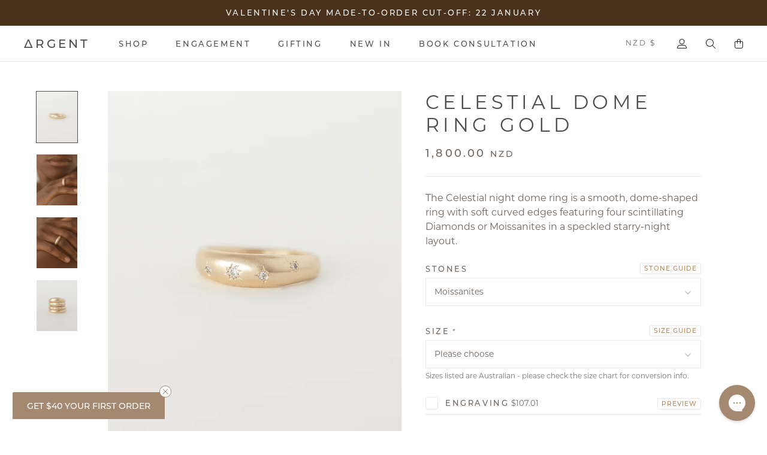

--- FILE ---
content_type: text/css
request_url: https://argentsilversmith.com/cdn/shop/t/11/assets/mh.ck.css?v=162717138268361338151745978502
body_size: 22235
content:
._nocaps{text-transform:none!important;letter-spacing:normal!important}._tcaps{text-transform:capitalize!important}.m-0{margin:0!important}@media (min-width: 640px){.m-0-sm{margin:0!important}.mt-0-sm{margin-top:0!important}.mr-0-sm{margin-right:0!important}.mb-0-sm{margin-bottom:0!important}.ml-0-sm{margin-left:0!important}.mx-0-sm{margin-left:0!important;margin-right:0!important}.my-0-sm{margin-top:0!important;margin-bottom:0!important}}@media (min-width: 768px){.m-0-md{margin:0!important}.mt-0-md{margin-top:0!important}.mr-0-md{margin-right:0!important}.mb-0-md{margin-bottom:0!important}.ml-0-md{margin-left:0!important}.mx-0-md{margin-left:0!important;margin-right:0!important}.my-0-md{margin-top:0!important;margin-bottom:0!important}}@media (min-width: 1024px){.m-0-lg{margin:0!important}.mt-0-lg{margin-top:0!important}.mr-0-lg{margin-right:0!important}.mb-0-lg{margin-bottom:0!important}.ml-0-lg{margin-left:0!important}.mx-0-lg{margin-left:0!important;margin-right:0!important}.my-0-lg{margin-top:0!important;margin-bottom:0!important}}@media (min-width: 1200px){.m-0-xl{margin:0!important}.mt-0-xl{margin-top:0!important}.mr-0-xl{margin-right:0!important}.mb-0-xl{margin-bottom:0!important}.ml-0-xl{margin-left:0!important}.mx-0-xl{margin-left:0!important;margin-right:0!important}.my-0-xl{margin-top:0!important;margin-bottom:0!important}}.m-1{margin:.25rem!important}.mt-1{margin-top:.25rem!important}.mr-1{margin-right:.25rem!important}.mb-1{margin-bottom:.25rem!important}.ml-1{margin-left:.25rem!important}.mx-1{margin-left:.25rem!important;margin-right:.25rem!important}.my-1{margin-top:.25rem!important;margin-bottom:.25rem!important}@media (min-width: 640px){.m-1-sm{margin:.25rem!important}.mt-1-sm{margin-top:.25rem!important}.mr-1-sm{margin-right:.25rem!important}.mb-1-sm{margin-bottom:.25rem!important}.ml-1-sm{margin-left:.25rem!important}.mx-1-sm{margin-left:.25rem!important;margin-right:.25rem!important}.my-1-sm{margin-top:.25rem!important;margin-bottom:.25rem!important}}@media (min-width: 768px){.m-1-md{margin:.25rem!important}.mt-1-md{margin-top:.25rem!important}.mr-1-md{margin-right:.25rem!important}.mb-1-md{margin-bottom:.25rem!important}.ml-1-md{margin-left:.25rem!important}.mx-1-md{margin-left:.25rem!important;margin-right:.25rem!important}.my-1-md{margin-top:.25rem!important;margin-bottom:.25rem!important}}@media (min-width: 1024px){.m-1-lg{margin:.25rem!important}.mt-1-lg{margin-top:.25rem!important}.mr-1-lg{margin-right:.25rem!important}.mb-1-lg{margin-bottom:.25rem!important}.ml-1-lg{margin-left:.25rem!important}.mx-1-lg{margin-left:.25rem!important;margin-right:.25rem!important}.my-1-lg{margin-top:.25rem!important;margin-bottom:.25rem!important}}@media (min-width: 1200px){.m-1-xl{margin:.25rem!important}.mt-1-xl{margin-top:.25rem!important}.mr-1-xl{margin-right:.25rem!important}.mb-1-xl{margin-bottom:.25rem!important}.ml-1-xl{margin-left:.25rem!important}.mx-1-xl{margin-left:.25rem!important;margin-right:.25rem!important}.my-1-xl{margin-top:.25rem!important;margin-bottom:.25rem!important}}.m-2{margin:.5rem!important}.mt-2{margin-top:.5rem!important}.mr-2{margin-right:.5rem!important}.mb-2{margin-bottom:.5rem!important}.ml-2{margin-left:.5rem!important}.mx-2{margin-left:.5rem!important;margin-right:.5rem!important}.my-2{margin-top:.5rem!important;margin-bottom:.5rem!important}@media (min-width: 640px){.m-2-sm{margin:.5rem!important}.mt-2-sm{margin-top:.5rem!important}.mr-2-sm{margin-right:.5rem!important}.mb-2-sm{margin-bottom:.5rem!important}.ml-2-sm{margin-left:.5rem!important}.mx-2-sm{margin-left:.5rem!important;margin-right:.5rem!important}.my-2-sm{margin-top:.5rem!important;margin-bottom:.5rem!important}}@media (min-width: 768px){.m-2-md{margin:.5rem!important}.mt-2-md{margin-top:.5rem!important}.mr-2-md{margin-right:.5rem!important}.mb-2-md{margin-bottom:.5rem!important}.ml-2-md{margin-left:.5rem!important}.mx-2-md{margin-left:.5rem!important;margin-right:.5rem!important}.my-2-md{margin-top:.5rem!important;margin-bottom:.5rem!important}}@media (min-width: 1024px){.m-2-lg{margin:.5rem!important}.mt-2-lg{margin-top:.5rem!important}.mr-2-lg{margin-right:.5rem!important}.mb-2-lg{margin-bottom:.5rem!important}.ml-2-lg{margin-left:.5rem!important}.mx-2-lg{margin-left:.5rem!important;margin-right:.5rem!important}.my-2-lg{margin-top:.5rem!important;margin-bottom:.5rem!important}}@media (min-width: 1200px){.m-2-xl{margin:.5rem!important}.mt-2-xl{margin-top:.5rem!important}.mr-2-xl{margin-right:.5rem!important}.mb-2-xl{margin-bottom:.5rem!important}.ml-2-xl{margin-left:.5rem!important}.mx-2-xl{margin-left:.5rem!important;margin-right:.5rem!important}.my-2-xl{margin-top:.5rem!important;margin-bottom:.5rem!important}}.m-3{margin:1rem!important}.mt-3{margin-top:1rem!important}.mr-3{margin-right:1rem!important}.mb-3{margin-bottom:1rem!important}.ml-3{margin-left:1rem!important}.mx-3{margin-left:1rem!important;margin-right:1rem!important}.my-3{margin-top:1rem!important;margin-bottom:1rem!important}@media (min-width: 640px){.m-3-sm{margin:1rem!important}.mt-3-sm{margin-top:1rem!important}.mr-3-sm{margin-right:1rem!important}.mb-3-sm{margin-bottom:1rem!important}.ml-3-sm{margin-left:1rem!important}.mx-3-sm{margin-left:1rem!important;margin-right:1rem!important}.my-3-sm{margin-top:1rem!important;margin-bottom:1rem!important}}@media (min-width: 768px){.m-3-md{margin:1rem!important}.mt-3-md{margin-top:1rem!important}.mr-3-md{margin-right:1rem!important}.mb-3-md{margin-bottom:1rem!important}.ml-3-md{margin-left:1rem!important}.mx-3-md{margin-left:1rem!important;margin-right:1rem!important}.my-3-md{margin-top:1rem!important;margin-bottom:1rem!important}}@media (min-width: 1024px){.m-3-lg{margin:1rem!important}.mt-3-lg{margin-top:1rem!important}.mr-3-lg{margin-right:1rem!important}.mb-3-lg{margin-bottom:1rem!important}.ml-3-lg{margin-left:1rem!important}.mx-3-lg{margin-left:1rem!important;margin-right:1rem!important}.my-3-lg{margin-top:1rem!important;margin-bottom:1rem!important}}@media (min-width: 1200px){.m-3-xl{margin:1rem!important}.mt-3-xl{margin-top:1rem!important}.mr-3-xl{margin-right:1rem!important}.mb-3-xl{margin-bottom:1rem!important}.ml-3-xl{margin-left:1rem!important}.mx-3-xl{margin-left:1rem!important;margin-right:1rem!important}.my-3-xl{margin-top:1rem!important;margin-bottom:1rem!important}}.m-4{margin:1.5rem!important}.mt-4{margin-top:1.5rem!important}.mr-4{margin-right:1.5rem!important}.mb-4{margin-bottom:1.5rem!important}.ml-4{margin-left:1.5rem!important}.mx-4{margin-left:1.5rem!important;margin-right:1.5rem!important}.my-4{margin-top:1.5rem!important;margin-bottom:1.5rem!important}@media (min-width: 640px){.m-4-sm{margin:1.5rem!important}.mt-4-sm{margin-top:1.5rem!important}.mr-4-sm{margin-right:1.5rem!important}.mb-4-sm{margin-bottom:1.5rem!important}.ml-4-sm{margin-left:1.5rem!important}.mx-4-sm{margin-left:1.5rem!important;margin-right:1.5rem!important}.my-4-sm{margin-top:1.5rem!important;margin-bottom:1.5rem!important}}@media (min-width: 768px){.m-4-md{margin:1.5rem!important}.mt-4-md{margin-top:1.5rem!important}.mr-4-md{margin-right:1.5rem!important}.mb-4-md{margin-bottom:1.5rem!important}.ml-4-md{margin-left:1.5rem!important}.mx-4-md{margin-left:1.5rem!important;margin-right:1.5rem!important}.my-4-md{margin-top:1.5rem!important;margin-bottom:1.5rem!important}}@media (min-width: 1024px){.m-4-lg{margin:1.5rem!important}.mt-4-lg{margin-top:1.5rem!important}.mr-4-lg{margin-right:1.5rem!important}.mb-4-lg{margin-bottom:1.5rem!important}.ml-4-lg{margin-left:1.5rem!important}.mx-4-lg{margin-left:1.5rem!important;margin-right:1.5rem!important}.my-4-lg{margin-top:1.5rem!important;margin-bottom:1.5rem!important}}@media (min-width: 1200px){.m-4-xl{margin:1.5rem!important}.mt-4-xl{margin-top:1.5rem!important}.mr-4-xl{margin-right:1.5rem!important}.mb-4-xl{margin-bottom:1.5rem!important}.ml-4-xl{margin-left:1.5rem!important}.mx-4-xl{margin-left:1.5rem!important;margin-right:1.5rem!important}.my-4-xl{margin-top:1.5rem!important;margin-bottom:1.5rem!important}}.m-5{margin:3rem!important}.mt-5{margin-top:3rem!important}.mr-5{margin-right:3rem!important}.mb-5{margin-bottom:3rem!important}.ml-5{margin-left:3rem!important}.mx-5{margin-left:3rem!important;margin-right:3rem!important}.my-5{margin-top:3rem!important;margin-bottom:3rem!important}@media (min-width: 640px){.m-5-sm{margin:3rem!important}.mt-5-sm{margin-top:3rem!important}.mr-5-sm{margin-right:3rem!important}.mb-5-sm{margin-bottom:3rem!important}.ml-5-sm{margin-left:3rem!important}.mx-5-sm{margin-left:3rem!important;margin-right:3rem!important}.my-5-sm{margin-top:3rem!important;margin-bottom:3rem!important}}@media (min-width: 768px){.m-5-md{margin:3rem!important}.mt-5-md{margin-top:3rem!important}.mr-5-md{margin-right:3rem!important}.mb-5-md{margin-bottom:3rem!important}.ml-5-md{margin-left:3rem!important}.mx-5-md{margin-left:3rem!important;margin-right:3rem!important}.my-5-md{margin-top:3rem!important;margin-bottom:3rem!important}}@media (min-width: 1024px){.m-5-lg{margin:3rem!important}.mt-5-lg{margin-top:3rem!important}.mr-5-lg{margin-right:3rem!important}.mb-5-lg{margin-bottom:3rem!important}.ml-5-lg{margin-left:3rem!important}.mx-5-lg{margin-left:3rem!important;margin-right:3rem!important}.my-5-lg{margin-top:3rem!important;margin-bottom:3rem!important}}@media (min-width: 1200px){.m-5-xl{margin:3rem!important}.mt-5-xl{margin-top:3rem!important}.mr-5-xl{margin-right:3rem!important}.mb-5-xl{margin-bottom:3rem!important}.ml-5-xl{margin-left:3rem!important}.mx-5-xl{margin-left:3rem!important;margin-right:3rem!important}.my-5-xl{margin-top:3rem!important;margin-bottom:3rem!important}}.m-6{margin:4.5rem!important}.mt-6{margin-top:4.5rem!important}.mr-6{margin-right:4.5rem!important}.mb-6{margin-bottom:4.5rem!important}.ml-6{margin-left:4.5rem!important}.mx-6{margin-left:4.5rem!important;margin-right:4.5rem!important}.my-6{margin-top:4.5rem!important;margin-bottom:4.5rem!important}@media (min-width: 640px){.m-6-sm{margin:4.5rem!important}.mt-6-sm{margin-top:4.5rem!important}.mr-6-sm{margin-right:4.5rem!important}.mb-6-sm{margin-bottom:4.5rem!important}.ml-6-sm{margin-left:4.5rem!important}.mx-6-sm{margin-left:4.5rem!important;margin-right:4.5rem!important}.my-6-sm{margin-top:4.5rem!important;margin-bottom:4.5rem!important}}@media (min-width: 768px){.m-6-md{margin:4.5rem!important}.mt-6-md{margin-top:4.5rem!important}.mr-6-md{margin-right:4.5rem!important}.mb-6-md{margin-bottom:4.5rem!important}.ml-6-md{margin-left:4.5rem!important}.mx-6-md{margin-left:4.5rem!important;margin-right:4.5rem!important}.my-6-md{margin-top:4.5rem!important;margin-bottom:4.5rem!important}}@media (min-width: 1024px){.m-6-lg{margin:4.5rem!important}.mt-6-lg{margin-top:4.5rem!important}.mr-6-lg{margin-right:4.5rem!important}.mb-6-lg{margin-bottom:4.5rem!important}.ml-6-lg{margin-left:4.5rem!important}.mx-6-lg{margin-left:4.5rem!important;margin-right:4.5rem!important}.my-6-lg{margin-top:4.5rem!important;margin-bottom:4.5rem!important}}@media (min-width: 1200px){.m-6-xl{margin:4.5rem!important}.mt-6-xl{margin-top:4.5rem!important}.mr-6-xl{margin-right:4.5rem!important}.mb-6-xl{margin-bottom:4.5rem!important}.ml-6-xl{margin-left:4.5rem!important}.mx-6-xl{margin-left:4.5rem!important;margin-right:4.5rem!important}.my-6-xl{margin-top:4.5rem!important;margin-bottom:4.5rem!important}}.m-7{margin:6rem!important}.mt-7{margin-top:6rem!important}.mr-7{margin-right:6rem!important}.mb-7{margin-bottom:6rem!important}.ml-7{margin-left:6rem!important}.mx-7{margin-left:6rem!important;margin-right:6rem!important}.my-7{margin-top:6rem!important;margin-bottom:6rem!important}@media (min-width: 640px){.m-7-sm{margin:6rem!important}.mt-7-sm{margin-top:6rem!important}.mr-7-sm{margin-right:6rem!important}.mb-7-sm{margin-bottom:6rem!important}.ml-7-sm{margin-left:6rem!important}.mx-7-sm{margin-left:6rem!important;margin-right:6rem!important}.my-7-sm{margin-top:6rem!important;margin-bottom:6rem!important}}@media (min-width: 768px){.m-7-md{margin:6rem!important}.mt-7-md{margin-top:6rem!important}.mr-7-md{margin-right:6rem!important}.mb-7-md{margin-bottom:6rem!important}.ml-7-md{margin-left:6rem!important}.mx-7-md{margin-left:6rem!important;margin-right:6rem!important}.my-7-md{margin-top:6rem!important;margin-bottom:6rem!important}}@media (min-width: 1024px){.m-7-lg{margin:6rem!important}.mt-7-lg{margin-top:6rem!important}.mr-7-lg{margin-right:6rem!important}.mb-7-lg{margin-bottom:6rem!important}.ml-7-lg{margin-left:6rem!important}.mx-7-lg{margin-left:6rem!important;margin-right:6rem!important}.my-7-lg{margin-top:6rem!important;margin-bottom:6rem!important}}@media (min-width: 1200px){.m-7-xl{margin:6rem!important}.mt-7-xl{margin-top:6rem!important}.mr-7-xl{margin-right:6rem!important}.mb-7-xl{margin-bottom:6rem!important}.ml-7-xl{margin-left:6rem!important}.mx-7-xl{margin-left:6rem!important;margin-right:6rem!important}.my-7-xl{margin-top:6rem!important;margin-bottom:6rem!important}}.p-0{padding:0!important}@media (min-width: 640px){.p-0-sm{padding:0!important}.pt-0-sm{padding-top:0!important}.pr-0-sm{padding-right:0!important}.pb-0-sm{padding-bottom:0!important}.pl-0-sm{padding-left:0!important}.px-0-sm{padding-left:0!important;padding-right:0!important}.py-0-sm{padding-top:0!important;padding-bottom:0!important}}@media (min-width: 768px){.p-0-md{padding:0!important}.pt-0-md{padding-top:0!important}.pr-0-md{padding-right:0!important}.pb-0-md{padding-bottom:0!important}.pl-0-md{padding-left:0!important}.px-0-md{padding-left:0!important;padding-right:0!important}.py-0-md{padding-top:0!important;padding-bottom:0!important}}@media (min-width: 1024px){.p-0-lg{padding:0!important}.pt-0-lg{padding-top:0!important}.pr-0-lg{padding-right:0!important}.pb-0-lg{padding-bottom:0!important}.pl-0-lg{padding-left:0!important}.px-0-lg{padding-left:0!important;padding-right:0!important}.py-0-lg{padding-top:0!important;padding-bottom:0!important}}@media (min-width: 1200px){.p-0-xl{padding:0!important}.pt-0-xl{padding-top:0!important}.pr-0-xl{padding-right:0!important}.pb-0-xl{padding-bottom:0!important}.pl-0-xl{padding-left:0!important}.px-0-xl{padding-left:0!important;padding-right:0!important}.py-0-xl{padding-top:0!important;padding-bottom:0!important}}.p-1{padding:.25rem!important}.pt-1{padding-top:.25rem!important}.pr-1{padding-right:.25rem!important}.pb-1{padding-bottom:.25rem!important}.pl-1{padding-left:.25rem!important}.px-1{padding-left:.25rem!important;padding-right:.25rem!important}.py-1{padding-top:.25rem!important;padding-bottom:.25rem!important}@media (min-width: 640px){.p-1-sm{padding:.25rem!important}.pt-1-sm{padding-top:.25rem!important}.pr-1-sm{padding-right:.25rem!important}.pb-1-sm{padding-bottom:.25rem!important}.pl-1-sm{padding-left:.25rem!important}.px-1-sm{padding-left:.25rem!important;padding-right:.25rem!important}.py-1-sm{padding-top:.25rem!important;padding-bottom:.25rem!important}}@media (min-width: 768px){.p-1-md{padding:.25rem!important}.pt-1-md{padding-top:.25rem!important}.pr-1-md{padding-right:.25rem!important}.pb-1-md{padding-bottom:.25rem!important}.pl-1-md{padding-left:.25rem!important}.px-1-md{padding-left:.25rem!important;padding-right:.25rem!important}.py-1-md{padding-top:.25rem!important;padding-bottom:.25rem!important}}@media (min-width: 1024px){.p-1-lg{padding:.25rem!important}.pt-1-lg{padding-top:.25rem!important}.pr-1-lg{padding-right:.25rem!important}.pb-1-lg{padding-bottom:.25rem!important}.pl-1-lg{padding-left:.25rem!important}.px-1-lg{padding-left:.25rem!important;padding-right:.25rem!important}.py-1-lg{padding-top:.25rem!important;padding-bottom:.25rem!important}}@media (min-width: 1200px){.p-1-xl{padding:.25rem!important}.pt-1-xl{padding-top:.25rem!important}.pr-1-xl{padding-right:.25rem!important}.pb-1-xl{padding-bottom:.25rem!important}.pl-1-xl{padding-left:.25rem!important}.px-1-xl{padding-left:.25rem!important;padding-right:.25rem!important}.py-1-xl{padding-top:.25rem!important;padding-bottom:.25rem!important}}.p-2{padding:.5rem!important}.pt-2{padding-top:.5rem!important}.pr-2{padding-right:.5rem!important}.pb-2{padding-bottom:.5rem!important}.pl-2{padding-left:.5rem!important}.px-2{padding-left:.5rem!important;padding-right:.5rem!important}.py-2{padding-top:.5rem!important;padding-bottom:.5rem!important}@media (min-width: 640px){.p-2-sm{padding:.5rem!important}.pt-2-sm{padding-top:.5rem!important}.pr-2-sm{padding-right:.5rem!important}.pb-2-sm{padding-bottom:.5rem!important}.pl-2-sm{padding-left:.5rem!important}.px-2-sm{padding-left:.5rem!important;padding-right:.5rem!important}.py-2-sm{padding-top:.5rem!important;padding-bottom:.5rem!important}}@media (min-width: 768px){.p-2-md{padding:.5rem!important}.pt-2-md{padding-top:.5rem!important}.pr-2-md{padding-right:.5rem!important}.pb-2-md{padding-bottom:.5rem!important}.pl-2-md{padding-left:.5rem!important}.px-2-md{padding-left:.5rem!important;padding-right:.5rem!important}.py-2-md{padding-top:.5rem!important;padding-bottom:.5rem!important}}@media (min-width: 1024px){.p-2-lg{padding:.5rem!important}.pt-2-lg{padding-top:.5rem!important}.pr-2-lg{padding-right:.5rem!important}.pb-2-lg{padding-bottom:.5rem!important}.pl-2-lg{padding-left:.5rem!important}.px-2-lg{padding-left:.5rem!important;padding-right:.5rem!important}.py-2-lg{padding-top:.5rem!important;padding-bottom:.5rem!important}}@media (min-width: 1200px){.p-2-xl{padding:.5rem!important}.pt-2-xl{padding-top:.5rem!important}.pr-2-xl{padding-right:.5rem!important}.pb-2-xl{padding-bottom:.5rem!important}.pl-2-xl{padding-left:.5rem!important}.px-2-xl{padding-left:.5rem!important;padding-right:.5rem!important}.py-2-xl{padding-top:.5rem!important;padding-bottom:.5rem!important}}.p-3{padding:1rem!important}.pt-3{padding-top:1rem!important}.pr-3{padding-right:1rem!important}.pb-3{padding-bottom:1rem!important}.pl-3{padding-left:1rem!important}.px-3{padding-left:1rem!important;padding-right:1rem!important}.py-3{padding-top:1rem!important;padding-bottom:1rem!important}@media (min-width: 640px){.p-3-sm{padding:1rem!important}.pt-3-sm{padding-top:1rem!important}.pr-3-sm{padding-right:1rem!important}.pb-3-sm{padding-bottom:1rem!important}.pl-3-sm{padding-left:1rem!important}.px-3-sm{padding-left:1rem!important;padding-right:1rem!important}.py-3-sm{padding-top:1rem!important;padding-bottom:1rem!important}}@media (min-width: 768px){.p-3-md{padding:1rem!important}.pt-3-md{padding-top:1rem!important}.pr-3-md{padding-right:1rem!important}.pb-3-md{padding-bottom:1rem!important}.pl-3-md{padding-left:1rem!important}.px-3-md{padding-left:1rem!important;padding-right:1rem!important}.py-3-md{padding-top:1rem!important;padding-bottom:1rem!important}}@media (min-width: 1024px){.p-3-lg{padding:1rem!important}.pt-3-lg{padding-top:1rem!important}.pr-3-lg{padding-right:1rem!important}.pb-3-lg{padding-bottom:1rem!important}.pl-3-lg{padding-left:1rem!important}.px-3-lg{padding-left:1rem!important;padding-right:1rem!important}.py-3-lg{padding-top:1rem!important;padding-bottom:1rem!important}}@media (min-width: 1200px){.p-3-xl{padding:1rem!important}.pt-3-xl{padding-top:1rem!important}.pr-3-xl{padding-right:1rem!important}.pb-3-xl{padding-bottom:1rem!important}.pl-3-xl{padding-left:1rem!important}.px-3-xl{padding-left:1rem!important;padding-right:1rem!important}.py-3-xl{padding-top:1rem!important;padding-bottom:1rem!important}}.p-4{padding:1.5rem!important}.pt-4{padding-top:1.5rem!important}.pr-4{padding-right:1.5rem!important}.pb-4{padding-bottom:1.5rem!important}.pl-4{padding-left:1.5rem!important}.px-4{padding-left:1.5rem!important;padding-right:1.5rem!important}.py-4{padding-top:1.5rem!important;padding-bottom:1.5rem!important}@media (min-width: 640px){.p-4-sm{padding:1.5rem!important}.pt-4-sm{padding-top:1.5rem!important}.pr-4-sm{padding-right:1.5rem!important}.pb-4-sm{padding-bottom:1.5rem!important}.pl-4-sm{padding-left:1.5rem!important}.px-4-sm{padding-left:1.5rem!important;padding-right:1.5rem!important}.py-4-sm{padding-top:1.5rem!important;padding-bottom:1.5rem!important}}@media (min-width: 768px){.p-4-md{padding:1.5rem!important}.pt-4-md{padding-top:1.5rem!important}.pr-4-md{padding-right:1.5rem!important}.pb-4-md{padding-bottom:1.5rem!important}.pl-4-md{padding-left:1.5rem!important}.px-4-md{padding-left:1.5rem!important;padding-right:1.5rem!important}.py-4-md{padding-top:1.5rem!important;padding-bottom:1.5rem!important}}@media (min-width: 1024px){.p-4-lg{padding:1.5rem!important}.pt-4-lg{padding-top:1.5rem!important}.pr-4-lg{padding-right:1.5rem!important}.pb-4-lg{padding-bottom:1.5rem!important}.pl-4-lg{padding-left:1.5rem!important}.px-4-lg{padding-left:1.5rem!important;padding-right:1.5rem!important}.py-4-lg{padding-top:1.5rem!important;padding-bottom:1.5rem!important}}@media (min-width: 1200px){.p-4-xl{padding:1.5rem!important}.pt-4-xl{padding-top:1.5rem!important}.pr-4-xl{padding-right:1.5rem!important}.pb-4-xl{padding-bottom:1.5rem!important}.pl-4-xl{padding-left:1.5rem!important}.px-4-xl{padding-left:1.5rem!important;padding-right:1.5rem!important}.py-4-xl{padding-top:1.5rem!important;padding-bottom:1.5rem!important}}.p-5{padding:3rem!important}.pt-5{padding-top:3rem!important}.pr-5{padding-right:3rem!important}.pb-5{padding-bottom:3rem!important}.pl-5{padding-left:3rem!important}.px-5{padding-left:3rem!important;padding-right:3rem!important}.py-5{padding-top:3rem!important;padding-bottom:3rem!important}@media (min-width: 640px){.p-5-sm{padding:3rem!important}.pt-5-sm{padding-top:3rem!important}.pr-5-sm{padding-right:3rem!important}.pb-5-sm{padding-bottom:3rem!important}.pl-5-sm{padding-left:3rem!important}.px-5-sm{padding-left:3rem!important;padding-right:3rem!important}.py-5-sm{padding-top:3rem!important;padding-bottom:3rem!important}}@media (min-width: 768px){.p-5-md{padding:3rem!important}.pt-5-md{padding-top:3rem!important}.pr-5-md{padding-right:3rem!important}.pb-5-md{padding-bottom:3rem!important}.pl-5-md{padding-left:3rem!important}.px-5-md{padding-left:3rem!important;padding-right:3rem!important}.py-5-md{padding-top:3rem!important;padding-bottom:3rem!important}}@media (min-width: 1024px){.p-5-lg{padding:3rem!important}.pt-5-lg{padding-top:3rem!important}.pr-5-lg{padding-right:3rem!important}.pb-5-lg{padding-bottom:3rem!important}.pl-5-lg{padding-left:3rem!important}.px-5-lg{padding-left:3rem!important;padding-right:3rem!important}.py-5-lg{padding-top:3rem!important;padding-bottom:3rem!important}}@media (min-width: 1200px){.p-5-xl{padding:3rem!important}.pt-5-xl{padding-top:3rem!important}.pr-5-xl{padding-right:3rem!important}.pb-5-xl{padding-bottom:3rem!important}.pl-5-xl{padding-left:3rem!important}.px-5-xl{padding-left:3rem!important;padding-right:3rem!important}.py-5-xl{padding-top:3rem!important;padding-bottom:3rem!important}}.p-6{padding:4.5rem!important}.pt-6{padding-top:4.5rem!important}.pr-6{padding-right:4.5rem!important}.pb-6{padding-bottom:4.5rem!important}.pl-6{padding-left:4.5rem!important}.px-6{padding-left:4.5rem!important;padding-right:4.5rem!important}.py-6{padding-top:4.5rem!important;padding-bottom:4.5rem!important}@media (min-width: 640px){.p-6-sm{padding:4.5rem!important}.pt-6-sm{padding-top:4.5rem!important}.pr-6-sm{padding-right:4.5rem!important}.pb-6-sm{padding-bottom:4.5rem!important}.pl-6-sm{padding-left:4.5rem!important}.px-6-sm{padding-left:4.5rem!important;padding-right:4.5rem!important}.py-6-sm{padding-top:4.5rem!important;padding-bottom:4.5rem!important}}@media (min-width: 768px){.p-6-md{padding:4.5rem!important}.pt-6-md{padding-top:4.5rem!important}.pr-6-md{padding-right:4.5rem!important}.pb-6-md{padding-bottom:4.5rem!important}.pl-6-md{padding-left:4.5rem!important}.px-6-md{padding-left:4.5rem!important;padding-right:4.5rem!important}.py-6-md{padding-top:4.5rem!important;padding-bottom:4.5rem!important}}@media (min-width: 1024px){.p-6-lg{padding:4.5rem!important}.pt-6-lg{padding-top:4.5rem!important}.pr-6-lg{padding-right:4.5rem!important}.pb-6-lg{padding-bottom:4.5rem!important}.pl-6-lg{padding-left:4.5rem!important}.px-6-lg{padding-left:4.5rem!important;padding-right:4.5rem!important}.py-6-lg{padding-top:4.5rem!important;padding-bottom:4.5rem!important}}@media (min-width: 1200px){.p-6-xl{padding:4.5rem!important}.pt-6-xl{padding-top:4.5rem!important}.pr-6-xl{padding-right:4.5rem!important}.pb-6-xl{padding-bottom:4.5rem!important}.pl-6-xl{padding-left:4.5rem!important}.px-6-xl{padding-left:4.5rem!important;padding-right:4.5rem!important}.py-6-xl{padding-top:4.5rem!important;padding-bottom:4.5rem!important}}.p-7{padding:6rem!important}.pt-7{padding-top:6rem!important}.pr-7{padding-right:6rem!important}.pb-7{padding-bottom:6rem!important}.pl-7{padding-left:6rem!important}.px-7{padding-left:6rem!important;padding-right:6rem!important}.py-7{padding-top:6rem!important;padding-bottom:6rem!important}@media (min-width: 640px){.p-7-sm{padding:6rem!important}.pt-7-sm{padding-top:6rem!important}.pr-7-sm{padding-right:6rem!important}.pb-7-sm{padding-bottom:6rem!important}.pl-7-sm{padding-left:6rem!important}.px-7-sm{padding-left:6rem!important;padding-right:6rem!important}.py-7-sm{padding-top:6rem!important;padding-bottom:6rem!important}}@media (min-width: 768px){.p-7-md{padding:6rem!important}.pt-7-md{padding-top:6rem!important}.pr-7-md{padding-right:6rem!important}.pb-7-md{padding-bottom:6rem!important}.pl-7-md{padding-left:6rem!important}.px-7-md{padding-left:6rem!important;padding-right:6rem!important}.py-7-md{padding-top:6rem!important;padding-bottom:6rem!important}}@media (min-width: 1024px){.p-7-lg{padding:6rem!important}.pt-7-lg{padding-top:6rem!important}.pr-7-lg{padding-right:6rem!important}.pb-7-lg{padding-bottom:6rem!important}.pl-7-lg{padding-left:6rem!important}.px-7-lg{padding-left:6rem!important;padding-right:6rem!important}.py-7-lg{padding-top:6rem!important;padding-bottom:6rem!important}}@media (min-width: 1200px){.p-7-xl{padding:6rem!important}.pt-7-xl{padding-top:6rem!important}.pr-7-xl{padding-right:6rem!important}.pb-7-xl{padding-bottom:6rem!important}.pl-7-xl{padding-left:6rem!important}.px-7-xl{padding-left:6rem!important;padding-right:6rem!important}.py-7-xl{padding-top:6rem!important;padding-bottom:6rem!important}}.hidden{display:none!important}.d-block{display:block}.dib,.d-inline-block{display:inline-block}.mx-auto{margin-right:auto!important;margin-left:auto!important}.ta-l{text-align:left}.ta-r{text-align:right}.ta-c{text-align:center}.pb-0{padding-bottom:0!important}.pt-0{padding-top:0!important}.pl-0{padding-left:0!important}.pr-0{padding-right:0!important}.px-0{padding-left:0!important;padding-right:0!important}.py-0{padding-top:0!important;padding-bottom:0!important}.mb-0{margin-bottom:0!important}.mt-0{margin-top:0!important}.ml-0{margin-left:0!important}.mr-0{margin-right:0!important}.mx-0{margin-left:0!important;margin-right:0!important}.my-0{margin-top:0!important;margin-bottom:0!important}.grid-container{text-align:center;width:100%}html{padding-bottom:0!important}.CollectionFilters__ClearButton{color:#fff!important}.Button:before,.shopify-payment-button__button--unbranded:before,input.spr-button-primary:before,.spr-summary-actions-newreview.spr-summary-actions-newreview:before,.spr-button-primary:not(input):before,.spr-pagination-prev>a:before,.spr-pagination-next>a:before{position:absolute;content:"";display:block;left:-1px;top:-1px;right:auto;bottom:auto;width:calc(100% + 2px);height:calc(100% + 2px);transform:scale(1);transform-origin:left center;z-index:-1}.PageHeader{margin-top:0;margin-bottom:0}@media (min-width: 640px){.PageHeader{margin-top:0;margin-bottom:0}}.PageHeader{padding-top:80px;padding-bottom:60px}@media (min-width: 640px){.PageHeader{padding-top:120px;padding-bottom:80px}}.Product{max-width:none;padding:0}.Product__Gallery{margin-left:0}.Product__Wrapper{position:relative}@media screen and (max-width: 1008px){.Product__Wrapper{padding-top:20px}.Product__Wrapper .Container{padding:0!important}}@media screen and (min-width: 641px){.Product__Info .Container{padding-left:0!important;padding-right:0!important}}@media screen and (max-width: 640px){.PageHeader .SectionHeader__Heading{margin-bottom:20px}}@media screen and (min-width: 1008px){.Product__Info{top:0;right:0;width:460px;margin:0 80px -40px 50px;padding-top:0;padding-bottom:40px}}@media screen and (min-width: 1008px){.Product__InfoWrapper{right:-580px;top:0}}.MegaMenu__Item .Button.special_menu_item,#sidebar-menu .Button.special_menu_item{width:100%;margin-top:1rem}.RoundButton{background-color:#fff9;color:var(--button-text-color)}.ProductForm__OptionName{display:flex}.ProductForm__SelectedValue{max-width:100%;padding-left:.2rem}.Popover__Value{color:var(--text-color)}.Popover__Value.is-selected{color:var(--text-color);font-weight:500}.Popover__Value.is-disabled{color:var(--text-color);opacity:.3}.ProductMeta__Price.Price--compareAt{margin-left:0;margin-right:.5rem}#omnisend-dynamic-container *{font-family:Argent-Regular!important}#omnisend-dynamic-container strong{font-family:Argent-Medium!important;font-weight:500!important}#omnisend-dynamic-container h2{letter-spacing:.1em}#omnisend-dynamic-container input{border-width:1px!important;border-radius:0!important}body .omnisend-form-63dc773d7770b05639a1d1f8-rectangle-teaser{border-radius:0!important;background-color:#8f8a88;border-color:#000;border-width:1px;border:none;position:relative;margin:12px;padding:12px 22px}body .omnisend-form-63dc773d7770b05639a1d1f8-rectangle-teaser:after{content:"";display:block;position:absolute;left:-1px;top:-1px;bottom:-1px;right:-1px;border:1px solid #000;opacity:.075;z-index:2;display:none}@media (min-width: 520px){body .omnisend-form-63dc773d7770b05639a1d1f8-rectangle-teaser{width:auto;margin:36px}}#omnisend-form-63dc773d7770b05639a1d1f8-teaser-btn.omnisend-form-63dc773d7770b05639a1d1f8-rectangle-teaser-btn{font-size:13px!important;font-weight:500;white-space:wrap;letter-spacing:.1em;line-height:1.2;color:#fff!important}.live_dev{display:none}.PageSkipLink{display:none!important}picture{display:block;max-width:100%}.img_wrap{display:block;overflow:hidden;position:relative;max-width:100%}.img_wrap_inner{display:block;position:relative;height:0;max-width:100%}.img_wrap_inner img{position:absolute;top:0;left:0;right:0;bottom:0;max-width:100%;height:auto}.img_wrap_inner picture{display:block;position:relative;position:absolute;top:0;left:0;right:0;bottom:0;max-width:100%;height:auto}.lb_link{display:block;width:100%;position:relative}.lb_link:after{display:block;content:"";position:absolute;top:0;left:0;width:100%;height:100%;border:1px solid rgba(0,0,0,.08);z-index:3}.lb_link .lb_link__img{position:relative;display:block}.lb_link .lb_link__img img{display:block;position:relative;z-index:1}.lb_link .lb_link__img:after{display:block;content:"";position:absolute;bottom:0;left:0;width:100%;height:1px;background-color:#00000014;z-index:2}.lb_link .lb_link__label{padding:1rem}.lb_link._hover:hover:after{border-color:#282525}.lb_link_nude{display:block;width:100%;position:relative}.lb_link_nude .lb_link__img{position:relative}.lb_link_nude .lb_link__img img{display:block}.lb_link_nude .lb_link__label{padding:.5rem 0}.promo_link{display:block;width:100%;position:relative}.promo_link:after{display:block;content:"";position:absolute;top:0;left:0;width:100%;height:100%;border:1px solid rgba(0,0,0,.1);z-index:3}.promo_link .lb_link__img{position:relative;display:block;z-index:1}.promo_link .lb_link__img img{display:block;position:relative;z-index:1}.promo_link .lb_link__img:after{display:block;content:"";position:absolute;bottom:0;left:0;width:100%;height:1px;background-color:#00000014;z-index:2}.promo_link .lb_link__label{padding:1rem;position:absolute;z-index:2;bottom:0;left:0;width:100%;background-color:#fffc}.promo_link._hover:hover:after{border-color:#282525}.PageHeader._img_div .PageHeader__img{position:relative}.PageHeader._img_div .PageHeader__img:before{display:block;content:"";width:120px;height:1px;background-color:#1c1b1b1a;margin:2rem auto}.purchase_notice{margin-bottom:24px;padding:2rem;font-size:.875rem;background-color:#f6f2ef}.purchase_notice_cart_wrap{margin-top:1rem}.purchase_notice_cart_wrap .purchase_notice{text-align:center;margin-bottom:0}.purchase_notice_cart_wrap button.Cart__Checkout{margin-top:0!important;width:100%;color:#fff}.purchase_notice_cart_wrap button.Cart__Checkout:before{background-color:#615750}.purchase_notice_cart_wrap button.Cart__Checkout:hover{color:#615750!important}@media (min-width: 640px){.purchase_notice_cart_wrap{max-width:480px;margin-right:0;margin-left:auto;padding-left:2rem}}.ProductForm__AddToCart{color:#fff!important}.ProductForm__AddToCart:before{background-color:#615750!important}.ProductMeta__Description._show_divider_top{border-top:1px solid var(--border-color);margin-top:3rem;padding-top:1.5rem}.ProductMeta__Description._show_divider_bottom{border-bottom:1px solid var(--border-color);margin-bottom:1.5rem;padding-bottom:1.5rem}.ProductForm__Inventory{margin-top:-12px}.Drawer__Footer .Icon-label{font-size:12px}afterpay-placement{max-width:350px;text-align:center;margin-left:auto;margin-right:auto}#dropahintImage{display:none!important}.hidden_badge{padding:.25rem .5rem;font-size:11px;color:#fff;background-color:#f97316;display:inline-block;border-radius:3px;font-weight:500}.hidden_pg_top{opacity:1!important}.hidden_link{position:relative}.hidden_link:after{content:"hidden";display:block;display:inline-block;position:relative;top:-6px;left:4px;padding:2px 3px;background-color:#f87415;color:#fff;font-size:8px;border-radius:2px;text-transform:uppercase;line-height:1;font-weight:500}.hide-scrollbar{-ms-overflow-style:none;scrollbar-width:none}.hide-scrollbar::-webkit-scrollbar{display:none}.ProductIFrameModal{position:fixed;top:0;left:0;right:0;bottom:0;z-index:100;display:flex;justify-content:center;align-items:center;opacity:0;visibility:hidden;transition:opacity .3s ease,visibility .3s ease}.ProductIFrameModal[aria-hidden=false]{opacity:1;visibility:visible}.ProductIFrameModal__Overlay{position:absolute;top:0;left:0;right:0;bottom:0;background-color:#00000080;cursor:pointer}.ProductIFrameModal__Content{position:relative;background-color:var(--background);width:95%;max-width:1200px;max-height:95vh;border-radius:4px;overflow:auto;padding:0;transform:translateY(20px);transition:transform .3s ease;box-shadow:0 8px 24px #00000029}.ProductIFrameModal[aria-hidden=false] .ProductIFrameModal__Content{transform:translateY(0)}@media screen and (max-width: 640px){.ProductIFrameModal__Content{width:100%;height:100%;max-height:100vh;border-radius:0}}.ProductIFrameModal__Close{position:absolute;top:10px;right:10px;width:40px;height:40px;display:flex;align-items:center;justify-content:center;background:#0000;border:none;color:var(--text-color);z-index:10;cursor:pointer;transition:transform .2s ease}.ProductIFrameModal__Close:hover{transform:scale(1.1)}.ProductIFrameModal__Close svg{width:18px;height:18px}.ProductIFrameModal__Loading{position:absolute;top:0;left:0;right:0;bottom:0;display:flex;align-items:center;justify-content:center;background-color:var(--background)}.ProductIFrameModal__IFrameContainer{width:100%;min-height:200px}.ProductIFrameModal__Frame{display:block;width:100%;height:0;transition:height .3s ease}.ProductIFrameButton{cursor:pointer}hr{display:block;width:100%;height:1px;background-color:var(--border-color);border:none}.CartItem__ImageWrapper .AspectRatio{position:relative;z-index:1}.CartItem__ImageWrapper,.CartItem__Info{vertical-align:top;position:relative;overflow:visible}.gift_card_notice{border-bottom:1px solid var(--border-color);line-height:1;padding-bottom:1rem;margin-bottom:1rem;text-align:right}.CartItem{display:table;table-layout:fixed;margin:30px 0;width:100%}.CartItem .CartItem__Variant,.CartItem .CartItem__PropertyList{margin-bottom:0}.CartItem__ImageWrapper,.CartItem__Info{display:table-cell;vertical-align:top}.CartItem__Info{padding-left:15px;padding-right:15px}.CartItem__Actions .CartItem__Bundled{display:none;line-height:1.5}.CartItem.cart_option_parent .CartItem__PriceValue,.CartItem.cart_option_parent .CartItem__Info .CartItem__Price,.CartItem.cart_option_child .CartItem__PriceBundle{display:none}.CartItem.cart_option_child .CartItem__Actions{line-height:1.5;margin-top:0;font-size:calc(var(--base-text-font-size) - (var(--default-text-font-size) - 9px))}@media (min-width: 641px){.CartItem.cart_option_child .CartItem__Actions{font-size:calc(var(--base-text-font-size) - (var(--default-text-font-size) - 11px))}}.CartItem.cart_option_child .CartItem__Actions .CartItem__QuantitySelector,.CartItem.cart_option_child .CartItem__Actions .CartItem__Remove{visibility:hidden;height:0;margin:0;overflow:hidden;display:none}.CartItem.cart_option_child .CartItem__Actions .CartItem__Remove{display:none}.CartItem.cart_option_child .CartItem__Actions .CartItem__Bundled{display:inline-block}@media screen and (min-width: 641px){.Cart--expanded .CartItem__Info~.CartItem__Actions,.Cart--expanded .CartItem__Info~.CartItem__LinePriceList{vertical-align:top}.Cart--expanded .Cart__Recap,.Cart--expanded .Cart__Recap .Cart__Checkout{margin-top:0}.Cart__Footer{display:flex}.Cart__Footer>div{width:50%;flex-basis:50%}}@media screen and (min-width: 641px){.ShippingEstimator__Form{justify-content:center}}.import_notice{margin-bottom:2rem}body .ymq-discount-action{display:flex;width:100%;text-align:right;justify-content:flex-start}body .ymq-discount{display:block}body .ymq-discount:after{display:block;content:"Gift Cards can be added at the next step, this is for discount codes only.";text-align:left;width:100%;padding-top:1rem;font-size:.875rem;color:var(--text-color-light)}@media (min-width: 768px){body .ymq-discount:after{text-align:right}body .ymq-discount-action{justify-content:flex-end}}body .CartItem__PropertyList{font-style:normal;letter-spacing:normal;text-transform:none}body .CartItem__PropertyList .prop_title{font-weight:500;text-transform:uppercase}body .CartItem__Title.Heading{text-transform:none;letter-spacing:normal;font-size:1rem;font-weight:500}.Cart__AddOnsTitle{text-align:left;text-align:center}@media (min-width: 640px){.Cart__AddOnsTitle{text-align:center}}.CartItem__Remove--addon{cursor:pointer}.CartItem__Actions{width:120px}.CartItem__Remove{margin:8px 0;display:inline-block;vertical-align:top}@media (min-width: 768px){.CartItem__Actions{width:120px;padding-left:1rem;padding-right:1rem}}.Cart__AddOnsContainer{padding-top:60px;padding-bottom:60px;position:relative}.Cart__AddOns{padding-top:1rem;gap:15px;display:inline-flex;flex-wrap:wrap;justify-content:center;width:100%;text-align:left}.Cart__AddOns>*{flex:0 0 300px;max-width:calc((100% - 15px)/2)}@media (min-width: 640px){.Cart__AddOns{gap:15px;display:inline-flex;flex-wrap:wrap;text-align:left;justify-content:center;width:100%}.Cart__AddOns>*{flex:0 0 300px;max-width:calc((100% - 15px)/2)}}@media (min-width: 768px){.Cart__AddOns{gap:15px;display:inline-flex;flex-wrap:wrap;text-align:left;justify-content:center;width:100%}.Cart__AddOns>*{flex:0 0 300px;max-width:calc((100% - 15px*(3 - 1))/3)}}@media (min-width: 1024px){.Cart__AddOns{gap:15px;display:inline-flex;flex-wrap:wrap;text-align:left;justify-content:center;width:100%}.Cart__AddOns>*{flex:0 0 300px;max-width:calc((100% - 60px)/5)}}@media (min-width: 1200px){.Cart__AddOns{gap:15px;display:inline-flex;flex-wrap:wrap;text-align:left;justify-content:center;width:100%}.Cart__AddOns>*{flex:0 0 300px;max-width:calc((100% - 60px)/5)}}.Cart__AddOnItemWrapper{position:relative}.Cart__AddOnItem{width:100%;cursor:pointer;text-align:center;display:flex;position:relative}.Cart__AddOnItem:after{transition:all .2s;display:block;content:"";position:absolute;top:0;left:0;width:100%;height:100%;border:1px solid rgba(0,0,0,.08);z-index:3}.Cart__AddOnItem:hover:after{border:1px solid rgba(0,0,0,.45)}.Cart__AddOnItem .AspectRatio{width:100%}.Cart__AddOnItem label{display:block;position:relative;cursor:pointer;width:100%}.Cart__AddOnItem label span{display:block}.Cart__AddOnItem label ._title{font-size:14px;padding-top:.5rem}.Cart__AddOnItem label ._price{font-size:13px;padding-bottom:.75rem}.Cart__AddOnItem input[type=checkbox]{display:none}.Cart__AddOnItem img{max-width:100%;height:auto}.Cart__AddOnItem input[type=checkbox]:checked+label{border-color:#000}#free-gifts{text-align:center}#free-gifts h3{margin:0}#free-gifts .gift-notices{gap:15px;display:inline-flex;flex-wrap:wrap;justify-content:center;width:100%;text-align:left}#free-gifts .gift-notices>*{flex:0 0 300px;max-width:calc((100% + -0px)*1)}@media (min-width: 640px){#free-gifts .gift-notices{gap:15px;display:inline-flex;flex-wrap:wrap;text-align:left;justify-content:center;width:100%}#free-gifts .gift-notices>*{flex:0 0 300px;max-width:calc((100% - 15px*(3 - 1))/3)}}@media (min-width: 768px){#free-gifts .gift-notices{gap:15px;display:inline-flex;flex-wrap:wrap;text-align:left;justify-content:center;width:100%}#free-gifts .gift-notices>*{flex:0 0 300px;max-width:calc((100% - 15px*(3 - 1))/3)}}@media (min-width: 1024px){#free-gifts .gift-notices{gap:15px;display:inline-flex;flex-wrap:wrap;text-align:left;justify-content:center;width:100%}#free-gifts .gift-notices>*{flex:0 0 300px;max-width:calc((100% - 15px*(3 - 1))/3)}}@media (min-width: 1200px){#free-gifts .gift-notices{gap:15px;display:inline-flex;flex-wrap:wrap;text-align:left;justify-content:center;width:100%}#free-gifts .gift-notices>*{flex:0 0 300px;max-width:calc((100% - 60px)/5)}}#free-gifts .gift-option{width:100%;text-align:center;position:relative}#free-gifts .gift-option:after{transition:all .2s;display:block;content:"";position:absolute;top:0;left:0;width:100%;height:100%;border:1px solid rgba(0,0,0,.08);z-index:3}#free-gifts .gift-option:hover:after{border:1px solid rgba(0,0,0,.45)}#free-gifts .gift-option .AspectRatio{width:100%}#free-gifts .gift-option img{max-width:100%;height:auto}#free-gifts .gift-option ._txt{padding:1.2rem .75rem;line-height:1.2}#free-gifts .gift-option ._title{font-size:14px}#free-gifts .gift-option ._price{font-size:13px;padding-bottom:.75rem}#free-gifts .gift-option ._end-date{font-size:13px}#free-gifts .gift-option ._min-spend{font-size:13px;line-height:1.1;padding-top:.5rem;display:block}#free-gifts .gift-option.select-free-gift{cursor:pointer}#free-gifts .gift-option.select-free-gift ._min-spend{color:green}#free-gifts .add-gift{margin-bottom:1rem}#free-gifts .free-gifts-wrap{position:relative;z-index:2;text-align:center}body{line-height:1.5}b,strong{font-family:Argent-Regular!important;font-weight:500}h1,h2,h3,h4,h5,h6,h7{line-height:1.2;overflow-wrap:anywhere}.u-h1,.u-h2,.u-h3{font-weight:400}.u-h3,.u-h4,.u-h5,.u-h6,.u-h7{font-weight:500}.features--heading-small .u-h1,.features--heading-small .Rte h1{font-size:24px}.features--heading-small .u-h2,.features--heading-small .Rte h2{font-size:22px}.features--heading-small .u-h3,.features--heading-small .Rte h3{font-size:20px}.features--heading-small .u-h4,.features--heading-small .Rte h4{font-size:19px}.features--heading-small .u-h5,.features--heading-small .Rte h5{font-size:17px}.features--heading-small .u-h6,.features--heading-small .Rte h6{font-size:16px}.features--heading-small .u-h7,.features--heading-small .u-h8{font-size:14px}.features--heading-normal .u-h1,.features--heading-normal .Rte h1{font-size:30px}.features--heading-normal .u-h2,.features--heading-normal .Rte h2{font-size:24px}.features--heading-normal .u-h3,.features--heading-normal .Rte h3{font-size:20px}.features--heading-normal .u-h4,.features--heading-normal .Rte h4{font-size:16px}.features--heading-normal .u-h5,.features--heading-normal .Rte h5{font-size:14px}.features--heading-normal .u-h6,.features--heading-normal .Rte h6,.features--heading-normal .u-h7{font-size:12px}.features--heading-normal .u-h8{font-size:14px}.features--heading-large .u-h1,.features--heading-large .Rte h1{font-size:36px}.features--heading-large .u-h2,.features--heading-large .Rte h2{font-size:26px}.features--heading-large .u-h3,.features--heading-large .Rte h3{font-size:24px}.features--heading-large .u-h4,.features--heading-large .Rte h4{font-size:22px}.features--heading-large .u-h5,.features--heading-large .Rte h5{font-size:20px}.features--heading-large .u-h6,.features--heading-large .Rte h6{font-size:19px}.features--heading-large .u-h7,.features--heading-large .u-h8{font-size:17px}@media screen and (min-width: 768px){.features--heading-small .u-h1,.features--heading-small .Rte h1{font-size:28px}.features--heading-small .u-h2,.features--heading-small .Rte h2{font-size:24px}.features--heading-small .u-h3,.features--heading-small .Rte h3{font-size:20px}.features--heading-small .u-h4,.features--heading-small .Rte h4{font-size:18px}.features--heading-small .u-h5,.features--heading-small .Rte h5{font-size:16px}.features--heading-small .u-h6,.features--heading-small .Rte h6,.features--heading-small .u-h7{font-size:14px}.features--heading-small .u-h8{font-size:13px}.features--heading-normal .u-h1,.features--heading-normal .Rte h1{font-size:42px}.features--heading-normal .u-h2,.features--heading-normal .Rte h2{font-size:32px}.features--heading-normal .u-h3,.features--heading-normal .Rte h3{font-size:24px}.features--heading-normal .u-h4,.features--heading-normal .Rte h4{font-size:18px}.features--heading-normal .u-h5,.features--heading-normal .Rte h5{font-size:16px}.features--heading-normal .u-h6,.features--heading-normal .Rte h6,.features--heading-normal .u-h7,.features--heading-normal .u-h8{font-size:14px}.features--heading-large .u-h1,.features--heading-large .Rte h1{font-size:40px}.features--heading-large .u-h2,.features--heading-large .Rte h2{font-size:32px}.features--heading-large .u-h3,.features--heading-large .Rte h3{font-size:26px}.features--heading-large .u-h4,.features--heading-large .Rte h4{font-size:24px}.features--heading-large .u-h5,.features--heading-large .Rte h5{font-size:20px}.features--heading-large .u-h6,.features--heading-large .Rte h6{font-size:18px}.features--heading-large .u-h7,.features--heading-large .u-h8{font-size:16px}}.readable{max-width:740px}.readable_c{max-width:740px;margin-left:auto;margin-right:auto}.MaxContentBlocks._contain_to_sml_site .MaxContentContain,.MaxContentBlocks._contain_to_sml_text .MaxContentContain{padding-left:15px;padding-right:15px}@media (min-width: 520px){.MaxContentBlocks._contain_to_sml_site .MaxContentContain,.MaxContentBlocks._contain_to_sml_text .MaxContentContain{padding-left:40px;padding-right:40px}}@media (min-width: 1024px){.MaxContentBlocks._contain_to_sml_site .MaxContentContain,.MaxContentBlocks._contain_to_sml_text .MaxContentContain{padding-left:60px;padding-right:60px}}.MaxContentBlocks._contain_to_sml_site .MaxContentContain{max-width:1360px}.MaxContentBlocks._contain_to_sml_text .MaxContentContain{max-width:740px}.MaxContentBlocks._contain_to_sml_full .MaxContentContain{max-width:none;padding-left:0;padding-right:0}.MaxContentBlocks._section_align_sml_left .MaxContentContain{margin-left:0;margin-right:auto}.MaxContentBlocks._section_align_sml_right .MaxContentContain{margin-left:auto;margin-right:0}.MaxContentBlocks._section_align_sml_center .MaxContentContain{margin-left:auto;margin-right:auto}@media (min-width: 768px){.MaxContentBlocks._contain_to_lrg_site .MaxContentContain,.MaxContentBlocks._contain_to_lrg_text .MaxContentContain{padding-left:40px;padding-right:40px}.MaxContentBlocks._contain_to_lrg_site .MaxContentContain{max-width:1360px}.MaxContentBlocks._contain_to_lrg_text .MaxContentContain{max-width:740px}.MaxContentBlocks._contain_to_lrg_full .MaxContentContain{max-width:none;padding-left:0;padding-right:0}.MaxContentBlocks._section_align_lrg_left .MaxContentContain{margin-left:0;margin-right:auto}.MaxContentBlocks._section_align_lrg_right .MaxContentContain{margin-left:auto;margin-right:0}.MaxContentBlocks._section_align_lrg_center .MaxContentContain{margin-left:auto;margin-right:auto}}@media (min-width: 1024px){.MaxContentBlocks._contain_to_lrg_site .MaxContentContain,.MaxContentBlocks._contain_to_lrg_text .MaxContentContain{padding-left:60px;padding-right:60px}}.Header__Wrapper{max-width:1360px;margin-left:auto;margin-right:auto;padding-left:15px!important;padding-right:15px!important}.MegaMenu .MegaMenu__Inner{max-width:1360px;padding-left:15px;padding-right:15px}.Container{width:100%;max-width:1360px;padding-left:15px!important;padding-right:15px!important}@media (min-width: 520px){.Header__Wrapper{padding-left:40px!important;padding-right:40px!important}.MegaMenu .MegaMenu__Inner{padding-left:40px;padding-right:40px}.Container{padding-left:40px!important;padding-right:40px!important}}@media (min-width: 1024px){.Header__Wrapper{margin-left:auto;margin-right:auto}.Container{padding-left:60px!important;padding-right:60px!important}}.Section--paddingNormal{padding:60px 0}@media (min-width: 641px){.Section--paddingNormal{padding:80px 0}}@media (min-width: 1008px){.Section--paddingNormal{padding:120px 0}}.Section--paddingNormalTop{padding-top:60px}@media (min-width: 641px){.Section--paddingNormalTop{padding-top:80px}}@media (min-width: 1008px){.Section--paddingNormalTop{padding-top:120px}}.Search__Inner{max-width:1360px;margin-left:auto;margin-right:auto}@media (min-width: 640px){.Search__Inner{padding-left:40px;padding-right:40px}}#loading{position:fixed;left:0;top:0;width:100%;height:100%;z-index:9999;background-color:#ffffffb3;display:flex;align-items:center;justify-content:center}.max_loader{border:6px solid #f3f3f3;border-top:6px solid #333;border-radius:50%;width:30px;height:30px;animation:spin 2s linear infinite}main#main>div{position:relative}@media (min-width: 640px){.template-index .SectionHeader__Heading.Heading.u-h1{font-size:46px}}#section-header-max .Heading{font-weight:500}#section-header-max .Linklist__Item{font-size:14px}.Header{margin-bottom:-1px;box-shadow:none}.Header:after{display:block;content:"";position:absolute;left:0;width:100%;height:1px;background-color:#0000001a}.Header__Wrapper{margin-bottom:-1px;box-shadow:none;overflow:hidden;height:50px}@media (min-width: 541px){.Header__Wrapper{height:56px}}@media (min-width: 1024px){.Header__Wrapper{height:60px}}.Header--logoLeft .Header__FlexItem--logo{padding-left:0}.Header__Navtoggle{margin-right:1rem}.Header__Icon svg{display:block}.Header__Wrapper{align-items:center}.Header__Icon .Icon--account,.Header__Icon .Icon--search,.Header__Icon .Icon--search-desktop{width:16px;height:16px;top:0}.Header__Icon .Icon--cart,.Header__Icon .Icon--cart-desktop{width:14px;height:16px}.Header__MainNav .Heading.u-h6{font-size:13px}.logotype{display:block;font-size:20px;line-height:20px;font-weight:500;margin:0;letter-spacing:.2em;text-transform:uppercase;font-family:Argent-Medium}.Header__Icon+.Header__Icon{margin-left:26px}.Header__Icon .Icon--nav{width:19px;height:13px}.Header__MainNav,.Header__SecondaryNav.Header__currency,.Header__currency_left{display:none}.Header__FlexItem--toggle{flex-grow:0}.Header__FlexItem--logo{padding-left:16px}.Header__SecondaryNav.Header__currency button{font-size:12px}@media (min-width: 420px){.Header__SecondaryNav.Header__currency{display:block;margin-right:18px}.Header__SecondaryNav.Header__currency .HorizontalList__Item{margin-top:4px;margin-bottom:4px;margin-right:4px}.Header__SecondaryNav.Header__currency .SelectButton{padding-right:0}}@media screen and (min-width: 641px){.Header__Icon .Icon--nav{width:24px;height:17px}.Header__Icon+.Header__Icon{margin-left:28px}.Header__FlexItem--toggle{flex-grow:0}.Header__FlexItem--logo{padding-left:24px}.Header__LocalizationForm{display:block}.Header__SecondaryNav.Header__currency .HorizontalList__Item{margin-right:14px;position:relative;top:-1px}.Header__SecondaryNav.Header__currency .SelectButton{padding-right:18px}}@media (min-width: 1024px){.Header--logoLeft .Header__FlexItem--logo{margin-right:48px}.Header__Icon+.Header__Icon{margin-left:32px}.Header__MainNav{display:block}.Header__Navtoggle{display:none}.Header__FlexItem--toggle{flex-grow:1}.Header--center .Header__FlexItem{margin-bottom:0}}.MegaMenu{z-index:51}.MegaMenu .MegaMenu__Inner{align-items:flex-start;justify-content:flex-start;padding-top:1rem;padding-bottom:2rem}.MegaMenu .MegaMenu__Item{width:25%;flex-grow:0;margin:0}.MegaMenu .MegaMenu__Title{font-size:14px}.MegaMenu__Push .MegaMenu__PushImageWrapper{margin:0}.MegaMenu__Push .Heading.u-h6,.MegaMenu__Push .Heading.u-h7{font-size:12px}.MegaMenu__Push p.Heading{margin:0;padding:0;line-height:1.2}.MegaMenu{background:#fff;border-bottom:none;overflow:visible;padding-bottom:0}.MegaMenu ._white_wrap{position:relative;z-index:1;background-color:#fff;padding-bottom:20px}.MegaMenu:after{content:"";position:absolute;width:100%;bottom:1px;background-color:red;height:50px;box-shadow:0 0 32px #00000054}#shopify-section-announcement{position:relative;z-index:11}#section-announcement{font-weight:500}#ymq-price-addons{display:none!important}.ymq-options-box.opt_hidden{display:none!important;visibility:hidden!important;overflow:hidden!important;height:0!important}body .gpo-total>.gpo-total-text{background-color:#d6efd4;margin-bottom:2rem;margin-top:1rem;padding:1rem}body .gpo-total>.gpo-total-text .money{color:var(--text-color);font-weight:700}body .gpo-form__group:last-child{display:none}body .gpo-app .gpo-select select{border-color:#e9e9e9!important}body .gpo-label{padding-bottom:8px;display:flex}body .gpo-label .addOn{align-self:flex-end}body .gpo-label .label-content{flex-grow:1}body .ymq-box .ymq_lable,body .gpo-app .gpo-label,body .gpo-app .gpo-label span.label-content,body .gpo-app .gpo-label span.addOn,body .gpo-app .gpo-label.required span.label-content:after{color:var(--text-color);font-size:calc(var(--base-text-font-size) - (var(--default-text-font-size) - 12px));font-size:12px;text-transform:uppercase;font-family:Argent-Regular;font-weight:500;font-style:normal;letter-spacing:.2em;line-height:normal}body .gpo-app .gpo-total-text{font-family:inherit;color:var(--text-color);font-weight:500;font-size:14px}body .gpo-app .gpo-select,body .gpo-app .gpo-select select{font-family:Argent-Regular;font-size:14px;color:var(--text-color)!important}body .gpo-app .gpo-select select{padding:12px 14px;border-radius:none}body .gpo-app .gpo-element{margin-bottom:24px}.engraving_notice{margin-top:-29px;padding:0 20px!important}.engraving_notice p{font-size:12px!important;background-color:#f4f4f4;padding:1rem!important;border-radius:0 0 4px 4px;font-weight:700}.ymq-box{position:relative}.ymq-box .ymq-no-strong-drop-down{max-width:none;border-radius:3px!important}.ymq-box .ymq-input-text{-webkit-appearance:none;-moz-appearance:none;appearance:none;outline:0;box-shadow:none;background-image:none;font-family:Argent-Regular;font-size:14px;color:var(--text-color)!important;font-weight:inherit;padding:12px 14px!important;border-color:#e8e8e8!important;max-width:none;border-radius:3px!important;width:100%}.ymq-box select.ymq-dropdown,.ymq-box select.ymq-no-strong-drop-down{-webkit-appearance:none;-moz-appearance:none;appearance:none;outline:0;box-shadow:none;background-image:none;font-family:Argent-Regular;font-size:14px;color:var(--text-color)!important;font-weight:inherit;padding:12px 14px!important;border-color:#e8e8e8;background-image:linear-gradient(45deg,transparent 50%,#cac5c3 50%),linear-gradient(135deg,#cac5c3 50%,transparent 50%)!important;background-repeat:no-repeat!important;background-position:calc(100% - 20px),calc(100% - 15px),calc(100% - 40px) 8px!important;background-size:5px 5px,5px 5px,1px 24px!important;cursor:pointer}.ymq-box .ymq_option_price_span{color:#31892a;justify-self:end;display:block;margin-left:auto}#ymq-price-addons .ymq-price-span{font-weight:500}body .ymq-box .ymq_lable{color:var(--text-color);font-size:calc(var(--base-text-font-size) - (var(--default-text-font-size) - 12px));font-size:13px;text-transform:uppercase;font-family:Argent-Regular;font-weight:500;font-style:normal;letter-spacing:.2em;line-height:normal}body .ymq-box .ymq_lable.required:after{color:#b58557}.afterpay_notice{display:block;border:1px solid var(--border-color);padding:32px 14px 30px;text-align:center;margin-bottom:24px;font-size:14px}.afterpay_notice svg path{fill:#514d4a}.ProductForm__QuantitySelector{margin-top:0}.rts_mto{display:block;margin-top:12px;margin-bottom:-25px;font-size:14px}.rts_mto a{display:block;padding:12px 20px;color:var(--heading-color);font-weight:500;background-color:#f6f2ef}.rts_mto a span{opacity:.6;display:block}.rts_mto a span._msg{padding-right:8px}.rts_mto a span._action{font-size:12px}@media (min-width: 640px){.rts_mto a{display:flex;justify-content:space-between;align-items:center}}.ProductForm__BuyButtons{margin-bottom:36px}.MaxImageText__ContentWrapper .ProductForm__BuyButtons{margin-bottom:0}.ProductMeta__ShareButtons{justify-content:center;flex-direction:column;margin-top:36px}.ProductMeta__ShareButtons span{margin:0 0 8px}.shopify-payment-button__more-options{text-decoration:none;margin-top:20px;margin-bottom:0}.shopify-payment-button__more-options:before{display:none}body .ymq-option-title{flex-basis:100%;width:100%;display:flex;justify-content:space-between}body .ymq-option-title .ymq_lable{flex-grow:1}body .ymq_alert_box,body .ymq_alert_box2{color:var(--link-color);font-weight:400;-webkit-text-decoration:dashed;text-decoration:dashed}body .ymq-modal{border-radius:0}body .ymq-modal .close-ymq-modal{font-weight:400!important;font-size:24px!important;padding:20px!important;z-index:99;top:0!important;right:0!important;color:#484543!important;opacity:.7;background-color:#0000}body .ymq-modal .ymq-modal-content p{margin-bottom:0}body .ymq-modal .ymq-modal-content .Rte p:not(:last-child),body .ymq-modal .ymq-modal-content .Rte ul:not(:last-child),body .ymq-modal .ymq-modal-content .Rte ol:not(:last-child){margin-bottom:1.6em}body .ymq-options-box{margin-bottom:32px!important}.ymq-options-box.variation_pop .ymq_alert_box,.ymq-option-title .ymq_alert_box2,.ymq_alert_box_fake .ymq_alert_box{text-decoration:none;font-weight:500;text-transform:uppercase;font-size:.75em;border:1px solid #e9e9e9;border-radius:3px;padding:1px 6px;letter-spacing:.1em;margin-right:0!important}.ymq_alert_box_fake .ymq_alert_box{display:inline-block;text-decoration:none;color:var(--link-color)}.ymq-options-box.variation_pop{margin:0!important;height:0!important;font-size:calc(var(--global-title-font-size)*1px)}.ymq-options-box.variation_pop .ymq_alert_box{position:absolute;top:-4px;right:3px}.ymq-modal-content{padding-top:30px}.ring_size_chart{font-size:13px;border-collapse:collapse}.ring_size_chart ._aus{font-weight:500}.ring_size_chart th,.ring_size_chart td{border:1px solid var(--border-color);padding:8px!important;text-align:center}.ring_size_chart thead th,.ring_size_chart thead td{background-color:#f6f2ef;font-weight:500!important;line-height:1}.ymq-options-box.single_option_addon:has(input:disabled){display:none!important}body #ymq-price-addons{margin-bottom:28px}#prod_comments{display:block!important}.ymq-option-title .ymq_option_price_span{display:none}body .ymq-modal-content::-webkit-scrollbar,.ymq-modal-body::-webkit-scrollbar{display:none}body .ymq-modal-content{padding:0}.ring_size_guide{padding:40px}body .ymq-modal-bg{background-color:#5f57548a;background-color:#8b8481e6}body .ymq-modal{box-shadow:0 0 40px #0006;box-shadow:0 0 60px #0000001a}body .ymq_r_c_box{align-items:flex-start}@supports (-webkit-appearance: none) or (-moz-appearance: none){body .ymq-checkbox-radio[type=checkbox]+label,.ymq-checkbox-radio[type=radio]+label{margin-left:8px}}body .omnisend-form-66822dbce8aabe1b418ba57f-column-624ab2f927652f651edfd0ae{border:1px solid var(--border-color);padding:1.5rem;font-weight:500;margin-top:24px;margin-bottom:12px}body #omnisend-form-66822dbce8aabe1b418ba57f-field-container-62a3147776d81914aa87ed98-emailField-input.omnisend-form-66822dbce8aabe1b418ba57f-field-container-62a3147776d81914aa87ed98-input{background-repeat:no-repeat;border-radius:0!important;border-width:1px;padding-top:13px;padding-bottom:13px;line-height:1;text-align:center;margin-bottom:12px;border-color:var(--border-color);font-weight:400}body #omnisend-form-66822dbce8aabe1b418ba57f-action-627932485028ebd8c6660c51.omnisend-form-66822dbce8aabe1b418ba57f-action-627932485028ebd8c6660c51{padding-top:16px;padding-bottom:16px;line-height:1;background-color:#000;letter-spacing:.2em;font-family:var(--heading-font-family);font-weight:var(--heading-font-weight);font-style:var(--heading-font-style);font-size:14px}.ymq_custome_text,.ymq_custome_text .Rte{font-size:14px}.dom_required.required_no_title .ymq_r_c_box .ymq-option-value,.int_required.required_no_title .ymq_r_c_box .ymq-option-value{font-weight:500}.dom_required.required_no_title .ymq_r_c_box .ymq-option-value:after,.int_required.required_no_title .ymq_r_c_box .ymq-option-value:after{content:" *";display:inline-block;margin-left:4px}.ymq-error-item{margin:0!important}.argent_pop{position:relative;width:100%;max-width:450px;height:100%;height:auto;display:flex;flex-direction:column;z-index:2147483647}.argent_pop._padded{max-width:510px}.argent_pop._wide{max-width:1024px}.argent_pop_header{display:flex;width:100%;height:40px;align-items:center;justify-content:center;font-style:var(--heading-font-style);letter-spacing:.2em;text-transform:uppercase;font-size:13px;font-weight:500;line-height:1;margin-bottom:0;padding-top:2px;text-align:center;background-color:#fff;z-index:2;position:relative;flex-shrink:0;color:var(--heading-color)}.argent_pop_header:after{content:"";display:block;width:100%;height:1px;position:absolute;left:0;bottom:-1px;background-color:#00000012}.argent_pop_title{font-style:var(--heading-font-style);letter-spacing:.2em;text-transform:uppercase;font-size:12px;line-height:1;margin-bottom:0;padding-top:2px;position:absolute;top:0;left:0;width:100%;text-align:center;height:50px;display:flex;justify-content:stretch;align-items:center;color:var(--heading-color)}.argent_pop_content{position:relative;background-color:#fff;padding:0;overflow-y:scroll;-ms-overflow-style:none;scrollbar-width:none;color:var(--text-color)}.argent_pop_content::-webkit-scrollbar{display:none}.argent_pop_img{display:block;width:450px;max-width:100%;margin-left:auto;margin-right:auto}.argent_pop_img:last-child{margin-bottom:0}.argent_pop_img{margin-bottom:0}.argent_pop_content .img_div{display:block;width:100%;height:1px;margin:0 0 -1px;position:relative;z-index:99;background-color:#00000012;border:none}@media (min-width: 1024px){.argent_pop._2up{max-width:901px;width:901px}.argent_pop._2up .argent_pop_content{display:flex;align-items:stretch;position:relative}.argent_pop._2up .argent_pop_content>div{width:450px;flex-shrink:0}.argent_pop._2up .argent_pop_content img{display:block;position:relative;z-index:1}.argent_pop._2up .argent_pop_content .img_div{width:1px!important;background-color:#000;opacity:.07;height:auto}.argent_pop._2up._rev .argent_pop_content{flex-direction:row-reverse}}body .ymq-modal{width:100%!important;margin:0!important;left:0!important;top:0!important;height:100vh!important;overflow:visible;background-color:#0000}body .ymq-modal .close-ymq-modal{display:none}body .ymq-modal-content{position:relative;width:100%!important;height:100%!important;max-height:100%!important;overflow:hidden;display:flex;align-items:center;justify-content:center}@media (min-width: 451px){body .ymq-modal{display:flex;align-items:center}.argent_pop_header{height:50px}.argent_pop._padded .argent_pop_content{padding:30px}.argent_pop_img:last-child{margin-bottom:0}}.argent_pop._ring_size_guide{max-width:750px}.argent_pop._ring_size_guide .argent_pop_content,.argent_pop._ring_size_guide .ring_size_guide{padding:0}.argent_pop._ring_size_guide table{border-collapse:collapse!important;width:100%;boirder:none}.argent_pop._ring_size_guide th,.argent_pop._ring_size_guide td{border:1px solid var(--border-color);padding:8px;text-align:left}.argent_pop._ring_size_guide tr:first-child th{border-top:none}.argent_pop._ring_size_guide tr:last-child td{border-bottom:none}.argent_pop._ring_size_guide td:first-child,.argent_pop._ring_size_guide th:first-child{border-left:none}.argent_pop._ring_size_guide td:last-child,.argent_pop._ring_size_guide th:last-child{border-right:none}body .ymq-options-button-input:checked+label .ymq-price-span,body .ymq-options-button-input:not(:checked)+label .ymq-price-span{font-size:12px!important;display:inline-block!important;padding-left:4px!important}body .opt_btn_group>div:nth-of-type(2){display:flex;gap:0;width:100%}body .opt_btn_group>div:nth-of-type(2) .ymq-options-button-label{display:inline-block;padding:13px 20px;margin:0 -1px 0 0;line-height:1;cursor:pointer;border:1px solid var(--border-color);background-color:#fff;transition:background-color .3s ease;flex-grow:1;flex-basis:0}body .opt_btn_group>div:nth-of-type(2) .ymq-price-split{display:none!important}body .opt_btn_group>div:nth-of-type(2) .ymq-options-button-input{display:none}body .opt_btn_group>div:nth-of-type(2) .ymq-options-button-input:checked+.ymq-options-button-label{background-color:#8b8481;color:var(--button-font-color);border-color:#8b8481;z-index:1;background-color:#fff;position:relative;overflow:visible;border-color:#fff}body .opt_btn_group>div:nth-of-type(2) .ymq-options-button-input:checked+label span{color:var(--button-font-color)}body .opt_btn_group>div:nth-of-type(2) .ymq-options-button-input:checked+label span:after{content:"";position:absolute;top:-1px;left:0;right:0;bottom:-1px;border:2px solid #8b8481;border-radius:3px;z-index:2}body .opt_btn_group>div:nth-of-type(2) .ymq-options-button-input:checked+label:first-of-type span{color:var(--button-font-color)}body .opt_btn_group>div:nth-of-type(2) .ymq-options-button-input:checked+label:first-of-type span:after{content:"";position:absolute;top:-2px;left:0;right:-2px;bottom:-2px;border:2px solid #8b8481;border-radius:3px;z-index:2}body .opt_btn_group>div:nth-of-type(2) .ymq-options-button-input:checked+label:last-of-type span{color:var(--button-font-color)}body .opt_btn_group>div:nth-of-type(2) .ymq-options-button-input:checked+label:last-of-type span:after{content:"";position:absolute;top:-2px;left:-2px;right:0;bottom:-2px;border:2px solid #8b8481;border-radius:3px;z-index:2}body .opt_btn_group>div:nth-of-type(2) .ymq-options-button-label:hover{background-color:var(--border-color)}body .ymq-options-box.checkbox_inline{padding-bottom:0;border-bottom:1px solid var(--border-color)}body .ymq-options-box.checkbox_inline .ymq-option-title{margin-bottom:-21px}body .ymq-options-box.checkbox_inline .ymq-option-title .ymq_lable{visibility:hidden}body .ymq-options-box.checkbox_inline .ymq-option-value{font-weight:500;text-transform:uppercase;font-size:13px;letter-spacing:.2em}body .ymq-options-box.checkbox_inline .ymq-price-span{font-size:13px}body .ymq-options-box.checkbox_inline .ymq_help_box{padding-bottom:12px}body .ymq-options-box.opt_more_space{margin-top:24px!important;margin-bottom:48px!important}.ymq-checkbox-radio[type=checkbox]:not(.ymq-Switch),.ymq-box .ymq-no-strong-drop-down{border-radius:3px!important}body .opt_btn_group .ymq-options-button-input:checked+label:first-of-type,body .opt_btn_group .ymq-options-button-input:not(:checked)+label:first-of-type{border-radius:3px 0 0 3px!important}body .opt_btn_group .ymq-options-button-input:checked+label:last-of-type,body .opt_btn_group .ymq-options-button-input:not(:checked)+label:last-of-type{border-radius:0 3px 3px 0!important}body .ymq-options-box.engrave_text{margin-top:-16px!important}body .ymq-options-box.engrave_text .ymq_lable{text-transform:none;letter-spacing:normal}.option-modals-data{display:none}.argent-preview-button{text-decoration:none;font-weight:500;text-transform:uppercase;font-size:.75em;border:1px solid #e9e9e9;border-radius:3px;padding:1px 6px;letter-spacing:.1em;margin-right:0!important;cursor:pointer;color:var(--link-color)}.isAdmin_true .ymq_alert_box{display:none}.isAdmin_true .argent-preview-button{visibility:visible}.opt-modal{position:fixed;top:0;left:0;width:100%;height:100vh;display:flex;flex-direction:column;align-items:center;justify-content:center;background-color:#85766b73;z-index:2147483647}.opt-modal-bg{position:fixed;top:0;left:0;width:100%;height:100%;cursor:pointer;z-index:1}.opt-modal-content{width:100%;width:auto;max-height:100vh;overflow-y:auto;scrollbar-width:none;display:flex;align-items:flex-start;justify-content:center;background:#0000;position:relative;box-shadow:0 0 30px #0003}.opt-modal-content::-webkit-scrollbar{display:none}.opt-modal-close{position:absolute;top:10px;right:10px;font-size:24px;cursor:pointer;background:none;border:none;font-weight:400!important;font-size:14px!important;padding:0 20px!important;height:50px;padding-bottom:2px;letter-spacing:normal;line-height:49px;z-index:99;top:0!important;right:0!important;color:#484543!important;text-align:center;opacity:.7;text-transform:none}.ymq_help_box{margin-bottom:-4px!important;opacity:.6;margin-top:4px!important}.ymq-options-box.pop_check{position:relative}.ymq-options-box.pop_check .ymq-checkbox-radio[type=checkbox]{width:20px!important;height:20px!important;min-width:20px!important;min-height:20px!important}.ymq-options-box.pop_check .ymq-option-value{font-weight:500;text-transform:uppercase;letter-spacing:.2em;font-size:13px;line-height:12px;position:relative;top:-1px}.ymq-options-box.pop_check .ymq-option-title{display:block!important;position:absolute;bottom:-6px;left:0;width:100%;border-bottom:1px solid var(--border-color)}.ymq-options-box.pop_check .ymq-option-title .ymq_lable{display:none}.ymq-options-box.pop_check .ymq-option-title .argent-preview-button{position:absolute;bottom:6px;right:0}.ymq-options-box.pop_check .ymq_r_c_box label{width:100%;padding-left:2px}body .ymq-options-box .ymq-dropdown>span:before,body .ymq-options-box .ymq-dropdown>span:after{background-color:#c9c5c3}.add_charms_extras{border-top:4px solid #f6f2ef;border-radius:2px;text-align:center;padding:16px 16px 0!important;font-weight:500}.add_charms_extras h3{font-size:13px;text-transform:uppercase;font-family:Argent-Regular;font-weight:500;font-style:normal;letter-spacing:.2em;line-height:normal;display:none}.add_charms_extras p{margin-bottom:0;opacity:.6}.add_charms_extras *{text-align:center}body .ymq-options-box.end_addons{border-bottom:4px solid #f6f2ef;padding-top:8px;margin-bottom:48px!important}body .ymq-options-box.opt_sub_group{background-color:#f6f2ef;margin-bottom:0!important;padding-bottom:32px!important;padding-left:1rem;padding-right:1rem}body .ymq-options-box.opt_sub_group:last-of-type{margin-bottom:32px!important}:root{--max-scroll-factor: 80px;--list-item-spacing: 12px;--line-opacity: .07;--hover-opacity: .25;--selected-opacity: .45;--bd-color: #000;--bd-color-rgb: 0,0,0;--hover-bg: #f6f2ef}.ymq-price-split,#topCenterAlertNote{display:none!important}.ymq-option-title{position:relative}div.ymq-dropdown{max-width:100%;font-weight:400;position:relative;font-size:13px;display:flex;flex-direction:column-reverse}div.ymq-dropdown *{transition:none!important;transition-delay:0}div.ymq-dropdown ul{transition:none;max-height:calc(var(--max-scroll)*var(--max-scroll-factor))}div.ymq-dropdown ul.ymq-multiple-ul{z-index:3!important;padding-top:46px;background-color:#0000!important;background-color:#fff!important;box-shadow:none;transition:box-shadow .2s;transition-delay:0;transition:none;top:0;overflow-x:hidden;overflow-y:scroll;scrollbar-width:none}div.ymq-dropdown .ymq-multiple-ul::-webkit-scrollbar{display:none}div.ymq-dropdown ul li.ymq-multiple-li{background-color:#fff;transition-delay:0ms!important;transition:none}div.ymq-dropdown ul li.ymq-multiple-li a{display:flex;justify-content:space-between;transition:none;padding:12px 16px;background-color:#0000}div.ymq-dropdown ul li.ymq-multiple-li a:before,div.ymq-dropdown ul li.ymq-multiple-li a:after{display:none}div.ymq-dropdown ul li.ymq-multiple-li:hover{background-color:var(--hover-bg)}div.ymq-dropdown ul li.ymq-multiple-li:hover:after{display:block;position:absolute;content:"";width:100%;height:1px;left:0;bottom:0;background-color:var(--bd-color);opacity:var(--line-opacity)}div.ymq-dropdown ul li.ymq-multiple-li.active{background-color:var(--hover-bg)}div.ymq-dropdown ul li.ymq-multiple-li.active:after{display:block;position:absolute;content:"";width:100%;height:1px;left:0;bottom:0;background-color:var(--bd-color);opacity:var(--line-opacity)}div.ymq-dropdown ul li.ymq-multiple-li.active a{opacity:.7}div.ymq-dropdown ul li.ymq-multiple-li.active:hover .ymq-price-in-option-value{padding-right:24px}div.ymq-dropdown ul li.ymq-multiple-li.active:hover:after{display:block}div.ymq-dropdown ul li.ymq-multiple-li.active:hover a{opacity:1}div.ymq-dropdown ul li.ymq-multiple-li.active:hover a:before,div.ymq-dropdown ul li.ymq-multiple-li.active:hover a:after{display:block;background-color:var(--bd-color);margin-top:-1px}div.ymq-dropdown>span{-webkit-appearance:none;-moz-appearance:none;appearance:none;outline:0;box-shadow:none;background-image:none;font-family:Argent-Regular;font-size:14px;color:var(--text-color)!important;font-weight:300;padding:12px 40px 12px 14px!important;border-color:#e8e8e8;width:100%;max-width:100%;cursor:pointer;transition:none;background-color:#fff;z-index:1;position:relative;height:47px;display:flex;justify-content:space-between}div.ymq-dropdown.open{z-index:99}div.ymq-dropdown.open:before{display:block;content:"";position:absolute;width:100%;height:1px;top:47px;background-color:var(--bd-color);opacity:.1;z-index:10}div.ymq-dropdown.open>span{border-color:#d9d3d3;z-index:4;border-color:#0000;background-color:#fff}div.ymq-dropdown.open .ymq-multiple-ul{z-index:1;transform:none;border-radius:0!important;border:1px solid #d9d3d3;background-color:#d9d3d3;background-color:#fff;border-top:1px solid var(--border-color);border:none;box-shadow:0 10px 44px 4px #0003}div.ymq-dropdown.open .ymq-multiple-ul li a{border-radius:0!important}.opt_img_drop_list div.ymq-dropdown{max-width:100%;position:relative}.opt_img_drop_list div.ymq-dropdown .ymq-multiple-ul{padding-top:calc(47px + var(--list-item-spacing))}.opt_img_drop_list div.ymq-dropdown .ymq-dropdown-img{width:100px;margin:0;display:block;position:absolute;top:0;left:0;z-index:1}.opt_img_drop_list div.ymq-dropdown .ymq-multiple-li{display:block;position:relative;transform:none;flex-basis:100%;background-color:#fff;padding:0!important;margin:var(--list-item-spacing)!important;margin-top:0!important;margin-bottom:calc(var(--list-item-spacing)/2)!important}.opt_img_drop_list div.ymq-dropdown .ymq-multiple-li:last-child{margin-bottom:var(--list-item-spacing)!important}.opt_img_drop_list div.ymq-dropdown .ymq-multiple-li a{display:block;flex:1 1 auto;position:relative;top:0;left:0;height:100px;display:flex;flex-direction:column;justify-content:center;padding-left:116px;z-index:3;background-color:#0000}.opt_img_drop_list div.ymq-dropdown .ymq-multiple-li a:before{content:"";display:block;position:absolute;top:1px;left:99px;width:1px;height:98px;z-index:33;background-color:var(--bd-color);opacity:.07}.opt_img_drop_list div.ymq-dropdown .ymq-multiple-li a:after{content:"";display:block;position:absolute;width:100%;top:0;right:0;bottom:0;left:0;border:1px solid var(--bd-color);opacity:var(--line-opacity);pointer-events:none;z-index:333;box-sizing:border-box}.opt_img_drop_list div.ymq-dropdown .ymq-multiple-li:hover{background-color:#f6f2ef}.opt_img_drop_list div.ymq-dropdown .ymq-multiple-li:hover a:before{opacity:var(--hover-opacity)}.opt_img_drop_list div.ymq-dropdown .ymq-multiple-li:hover a:after{opacity:var(--hover-opacity);border-width:1px}.opt_img_drop_list div.ymq-dropdown .ymq-multiple-li.active{cursor:default}.opt_img_drop_list div.ymq-dropdown .ymq-multiple-li.active a{background-color:#0000;cursor:default}.opt_img_drop_list div.ymq-dropdown .ymq-multiple-li.active a:before,.opt_img_drop_list div.ymq-dropdown .ymq-multiple-li.active a:after{content:"";transform:none;right:inherit;scale:none;transition:none;background:none;--scale: 1;visibility:visible;opacity:1;z-index:111}.opt_img_drop_list div.ymq-dropdown .ymq-multiple-li.active a:before{opacity:var(--line-opacity);background-color:var(--bd-color);height:96px;top:2px}.opt_img_drop_list div.ymq-dropdown .ymq-multiple-li.active a:after{height:100%;background-color:#0000!important;opacity:1;border-color:rgba(var(--bd-color-rgb),var(--selected-opacity));border-width:2px}.opt_img_drop_list .ymq-dropdown.open ul .ymq-price-in-option-value{width:100%;display:block}.opt_img_drop_grid .ymq-dropdown{font-size:13px;display:flex;flex-direction:column-reverse}.opt_img_drop_grid .ymq-dropdown ul.ymq-multiple-ul{display:grid;grid-template-columns:repeat(2,1fr);gap:6px;border:none!important;padding:12px;padding-top:calc(47px + var(--list-item-spacing));background-color:#fff!important}.opt_img_drop_grid .ymq-dropdown ul li.ymq-multiple-li{display:block;align-items:center;justify-content:center;text-decoration:none;position:relative;box-sizing:border-box;z-index:1;transition:none!important;line-height:1.1;padding:10px}.opt_img_drop_grid .ymq-dropdown ul li.ymq-multiple-li a{display:flex;justify-content:flex-end}.opt_img_drop_grid .ymq-dropdown ul li.ymq-multiple-li a:after{content:"";display:block;position:absolute;top:0;right:0;bottom:0;left:0;border:1px solid var(--bd-color);opacity:var(--line-opacity);background:#0000;pointer-events:none}.opt_img_drop_grid .ymq-dropdown ul li.ymq-multiple-li:hover{z-index:4}.opt_img_drop_grid .ymq-dropdown ul li.ymq-multiple-li:hover a:after{content:"";position:absolute;height:100%;top:0;right:0;bottom:0;left:0;border:1px solid var(--bd-color);opacity:var(--hover-opacity);pointer-events:none;z-index:5;box-sizing:border-box}.opt_img_drop_grid .ymq-dropdown ul li.ymq-multiple-li:hover:after{display:none}.opt_img_drop_grid .ymq-dropdown ul li.ymq-multiple-li.active{cursor:default}.opt_img_drop_grid .ymq-dropdown ul li.ymq-multiple-li.active:after{display:none}.opt_img_drop_grid .ymq-dropdown ul li.ymq-multiple-li.active a{background-color:#0000;cursor:default;font-weight:500}.opt_img_drop_grid .ymq-dropdown ul li.ymq-multiple-li.active a span{font-weight:500;opacity:1}.opt_img_drop_grid .ymq-dropdown ul li.ymq-multiple-li.active a:before,.opt_img_drop_grid .ymq-dropdown ul li.ymq-multiple-li.active a:after{content:"";transform:none;right:inherit;scale:none;transition:none;background:none;--scale: 1;visibility:visible;opacity:1;z-index:111}.opt_img_drop_grid .ymq-dropdown ul li.ymq-multiple-li.active a:before{display:none!important}.opt_img_drop_grid .ymq-dropdown ul li.ymq-multiple-li.active a:after{height:100%;width:100%;opacity:1;background-color:#0000!important;border-color:rgba(var(--bd-color-rgb),var(--selected-opacity));border-width:2px}.opt_img_drop_grid .ymq-dropdown ul li.ymq-multiple-li:after{display:none}.opt_img_drop_grid .ymq-dropdown .ymq-dropdown-img{width:100%;height:auto;margin:0;display:block;position:relative;visibility:visible;z-index:1}.opt_img_drop_grid .ymq-dropdown a{display:block;position:absolute;top:0;left:0;width:100%;height:100%;z-index:2;background-color:#0000;display:flex;align-items:center;justify-content:flex-end;flex-direction:column;flex-basis:100%;flex-wrap:wrap;text-align:center;padding-top:70%;padding-left:8px;padding-right:8px;flex-wrap:nowrap}.opt_img_drop_grid .ymq-dropdown ul .ymq-price-in-option-value{display:block;width:100%;font-size:12px;opacity:.6;padding-bottom:4px}@media (min-width: 380px){.opt_img_drop_grid .ymq-dropdown ul .ymq-price-in-option-value{padding-bottom:7%}}.opt_img_drop_grid .ymq-dropdown ul .ymq-price-in-option-value .ymq-price-span{font-weight:400;padding-top:4px;display:inline-block}.opt_img_drop_grid .ymq-dropdown ul .ymq-price-in-option-value .ymq-price-split{display:none}.opt_img_drop_grid .ymq-dropdown .ymq-dropdown.open .ymq-multiple-ul{display:flex;flex-wrap:wrap;width:100%}#ymq-price-addons{margin:0 3px}.ring_size_option .ymq-dropdown{font-size:13px;display:flex;flex-direction:column-reverse}.ring_size_option .ymq-dropdown ul.ymq-multiple-ul{display:grid;grid-template-columns:repeat(5,1fr);gap:1px;border:none!important;padding:12px;padding-top:calc(47px + var(--list-item-spacing));background-color:#fff!important}.ring_size_option .ymq-dropdown ul.ymq-multiple-ul:before{content:"";display:block;position:absolute;top:58px;left:11px;width:calc(100% - 22px);height:calc(100% - 69px);background-color:var(--border-color)}.ring_size_option .ymq-dropdown ul li.ymq-multiple-li{display:block;align-items:center;justify-content:center;text-decoration:none;position:relative;box-sizing:border-box;z-index:1;transition:none!important;line-height:1.1;padding:10px}.ring_size_option .ymq-dropdown ul li.ymq-multiple-li:first-child{grid-column:span 2}.ring_size_option .ymq-dropdown ul li.ymq-multiple-li a{display:block;background-color:#0000;display:flex;align-items:center;justify-content:center;flex-basis:100%;flex-wrap:wrap;text-align:center;padding:8px;height:50px;flex-wrap:nowrap}.ring_size_option .ymq-dropdown ul li.ymq-multiple-li a:after{content:"";display:block;position:absolute;top:0;right:0;bottom:0;left:0;opacity:var(--line-opacity);background:#0000;pointer-events:none}.ring_size_option .ymq-dropdown ul li.ymq-multiple-li:hover{z-index:4}.ring_size_option .ymq-dropdown ul li.ymq-multiple-li:hover a:after{content:"";position:absolute;height:calc(100% + 2px);top:-1px;right:-1px;bottom:-1px;left:-1px;border:1px solid var(--bd-color);opacity:var(--hover-opacity);pointer-events:none;z-index:5;box-sizing:border-box}.ring_size_option .ymq-dropdown ul li.ymq-multiple-li:hover:after{display:none}.ring_size_option .ymq-dropdown ul li.ymq-multiple-li.active{cursor:default}.ring_size_option .ymq-dropdown ul li.ymq-multiple-li.active:after{display:none}.ring_size_option .ymq-dropdown ul li.ymq-multiple-li.active a{position:relative;background-color:#0000;cursor:default;font-weight:500}.ring_size_option .ymq-dropdown ul li.ymq-multiple-li.active a span{font-weight:500;opacity:1}.ring_size_option .ymq-dropdown ul li.ymq-multiple-li.active a:before,.ring_size_option .ymq-dropdown ul li.ymq-multiple-li.active a:after{content:"";transform:none;right:inherit;scale:none;transition:none;background:none;--scale: 1;visibility:visible;opacity:1;z-index:111}.ring_size_option .ymq-dropdown ul li.ymq-multiple-li.active a:before{display:none!important}.ring_size_option .ymq-dropdown ul li.ymq-multiple-li.active a:after{position:absolute;height:calc(100% + 2px);width:calc(100% + 2px);top:-1px;right:-1px;bottom:-1px;left:-1px;background-color:#0000!important;border:2px solid rgba(var(--bd-color-rgb),var(--selected-opacity))}.ring_size_option .ymq-dropdown ul li.ymq-multiple-li.active:hover a:before,.ring_size_option .ymq-dropdown ul li.ymq-multiple-li.active:hover a:after{display:block;background-color:var(--bd-color);margin:0}.ring_size_option .ymq-dropdown ul li.ymq-multiple-li:after{display:none}.ring_size_option .ymq-dropdown ul .ymq-price-in-option-value{display:block;width:100%;font-size:12px;opacity:.6;padding-bottom:4px}@media (min-width: 380px){.ring_size_option .ymq-dropdown ul .ymq-price-in-option-value{padding-bottom:7%}}.ring_size_option .ymq-dropdown ul .ymq-price-in-option-value .ymq-price-span{font-weight:400;padding-top:4px;display:inline-block}.ring_size_option .ymq-dropdown ul .ymq-price-in-option-value .ymq-price-split{display:none}.ring_size_option .ymq-dropdown .ymq-dropdown.open .ymq-multiple-ul{display:flex;flex-wrap:wrap;width:100%}.Icon-Label{display:none}@media (max-width: 768px){footer .Heading.u-h1{font-size:34px;line-height:1.2;padding:0 4px}}footer{padding-top:60px}@media screen and (min-width: 641px){footer{padding-top:80px}}.Footer{padding-top:0}@media screen and (min-width: 641px){.Footer{padding-top:0}}.Footer .Container{border-top:1px solid var(--border-color)}.footer-max{font-size:14px;width:100%;display:block;text-align:center}.footer-max .Linklist__Item{text-align:center}.footer-max .Footer__PushLink{margin-bottom:5rem;text-align:center}.footer-max .Heading{font-size:14px}.footer-max>div{width:100%}.footer-max .footer-max-logo-col a{display:block;padding-bottom:1rem}.footer-max .footer-max-logo-col img{display:block;width:196px;margin-left:auto;margin-right:auto}.footer-max .footer-max-section--newsletter{max-width:520px;margin-left:auto;margin-right:auto}.footer-max .footer-max-section--newsletter p{max-width:360px;margin-left:auto;margin-right:auto}.footer-max .Footer__Newsletter{display:flex;flex-direction:column;width:100%;max-width:100%;align-items:flex-start;justify-content:flex-start;margin-top:1rem}.footer-max .Footer__Newsletter input{text-align:center}.footer-max .Footer__Newsletter .Form__Submit{margin-top:0;font-size:11px;height:43px;width:100%;left:-1px}.footer-max .footer-max-section--text p{max-width:360px;margin-left:auto;margin-right:auto}.Footer__PushLink{display:block;max-width:375px;margin-left:auto;margin-right:auto}.footer-max-extras{text-align:center;padding-bottom:3rem;padding-top:4rem}.footer-max-extras>div{margin-bottom:3.3rem}.footer-max-section--links{display:flex;flex-wrap:wrap}.footer-max-links{width:100%;flex-basis:100%;padding:0 0 2%;margin-left:auto;margin-right:auto;padding-top:4rem;padding-left:4%}.footer-max-collection{margin-bottom:3.2rem}@media (min-width: 420px){.footer-max,.footer-max .Linklist__Item{text-align:left}.footer-max-links{display:grid;grid-template-columns:repeat(2,1fr)}}@media (min-width: 768px){.footer-max{padding-top:2%}.footer-max-links{grid-template-columns:repeat(3,1fr)}.footer-max-collection._about{grid-row-start:2;grid-column-start:1}}.Footer{padding-bottom:0!important}.Footer__Aside{border-top:1px solid var(--border-color);padding:1rem 0;text-align:center!important}.footer-max-end{display:flex;flex-direction:column-reverse;width:100%;justify-content:space-between;align-items:center}.Footer__Social{display:flex;width:100%;margin-top:0;margin-bottom:0;justify-content:space-between}.Footer__Social.HorizontalList.HorizontalList--spacingLoose{margin:0}.Footer__Social.HorizontalList.HorizontalList--spacingLoose li{display:block;width:30%;flex-basis:30%;margin:0;padding:0}.Footer__Social .HorizontalList__Item a{display:block;text-align:center;border:1px solid rgba(0,0,0,.075);padding:1.3rem 0}.Footer__Social .HorizontalList__Item a .Icon-label{display:block;font-size:12px;line-height:1;margin-top:8px}.Footer__Social .HorizontalList__Item a:hover{border-color:#282525}.Footer__Social .Icon{width:20px;height:20px}@media (min-width: 360px){.footer-max .Footer__Newsletter{flex-direction:row}.footer-max .Footer__Newsletter .Form__Submit{width:auto;left:-1px}.footer-max .Footer__Newsletter input{text-align:left}}@media (min-width: 768px){.footer-max-extras{display:flex;border-top:1px solid var(--border-color)}.Footer__PushLink{max-width:320px}.footer-max-section--text{padding:0 4%;flex-grow:1;text-align:center}.Footer__Social.HorizontalList.HorizontalList--spacingLoose{max-width:360px;margin-left:auto;margin-right:auto;padding-bottom:35px}}@media (min-width: 1024px){.Footer__Social.HorizontalList.HorizontalList--spacingLoose{max-width:none}.footer-max{display:flex}.footer-max .footer-max-logo img{margin-left:0}.footer-max .footer-max-section--newsletter{max-width:80%;margin-left:0}.footer-max .footer-max-section--newsletter p,.footer-max .footer-max-section--text p{margin-left:0}.footer-max-extras{text-align:left;width:30%;flex-basis:30%;min-width:300px;padding-right:0;display:flex;flex-wrap:wrap;align-items:flex-start;align-content:flex-start;padding-bottom:5%;flex-direction:row;border-top:none}.footer-max-links{border-top:none;width:70%;flex-basis:70%;padding-left:0;padding-right:4%}.footer-max-section--text{width:100%;flex-basis:100%;align-self:flex-start;padding:0}.Footer__PushLink{width:100%;flex-basis:100%;max-width:100%}}@media (min-width: 1200px){.footer-max{padding-left:60px;padding-right:60px}.Footer .Container{padding:0!important}}.Footer__Content{display:none}.footer-max-section--text p{padding-top:1rem}.footer-max-section--text .HorizontalList__Item{margin-right:0}.Footer__PaymentList{border-top:none;margin-top:0;margin-bottom:1rem;margin-bottom:0}.Footer__ThemeAuthor{display:none}.FooterCopyright{border-top:1px solid var(--border-color);padding:24px 0}.Footer__Copyright .Footer__StoreName{font-size:14px!important}.SidebarMenu__Nav .Linklist--spacingLoose .Linklist__Item{margin-bottom:0}.SidebarMenu__Nav .Linklist__Item a{padding:10px 0}.SidebarMenu__Nav .Collapsible__Inner{padding-left:10px}.SidebarMenu__Nav a.Linklist__Link{display:block;text-transform:uppercase;letter-spacing:.2em;font-size:.85714286rem;padding:10px 0;text-transform:none;letter-spacing:0;font-size:.875rem}.SidebarMenu__Nav .Sublinks .Linklist.Linklist--bordered{margin-bottom:2rem;margin-left:0}.SidebarMenu__Nav .Sublinks h3{text-transform:uppercase;letter-spacing:.2em;font-size:.85714286rem}.SidebarMenu__Nav .Sublinks a.Linklist__Link{font-weight:400}.SidebarMenu__Push{padding-bottom:1rem;padding-top:25px;border-bottom:1px solid rgba(0,0,0,.08)}.SidebarMenu__Wrap{text-align:center;max-width:370px;max-width:220px!important;margin-left:auto;margin-right:auto}.SidebarMenu__Wrap .Heading{margin:0;line-height:1.2}.SidebarMenu__PushHeading.Heading.u-h6{font-size:12px}.SidebarMenu__PushSubHeading.Heading.u-h7{font-size:14px}.SidebarMenu__Nav{display:flex;flex-direction:column}.SidebarMenu__Nav>div{order:1}.SidebarMenu__Nav .sidebar_root_special_link{order:0}.template-index .max-featured-collection.Section--spacingNormal{margin-top:0;margin-bottom:0}@media (min-width: 640px){.template-index .max-featured-collection.Section--spacingNormal{margin-top:0;margin-bottom:0}}.template-index h1.SectionHeader__Heading{padding-left:.2em}.template-index h1.SectionHeader__Heading span{display:none}.template-index h1.SectionHeader__Heading:after{visibility:visible;display:block;height:auto;content:"\394rgent Silversmith"}.template-index .PageHeader__Subheading:before{display:block;content:"";width:80px;height:1px;background-color:#1c1b1b1a;margin-bottom:1rem;margin:1rem auto}@media (min-width: 640px){.template-index .PageHeader__Subheading:before{display:none}}.template-index.features--heading-uppercase h1.Heading{line-height:1.15}.template-index .PageHeader{padding-bottom:0}.template-index .PageHeader h1.Heading{margin-bottom:1rem;line-height:1.1!important}.template-index .PageHeader .PageHeader__Subheading{font-size:16px;line-height:1.3;opacity:.7}@media (min-width: 768px){.template-index .PageHeader PageHeader__Subheading{font-size:18px}}.mpl__intro_links:before{content:"";display:block;width:60px;height:1px;background-color:#0000001a;margin-top:1rem;margin-bottom:2rem;margin-left:auto;margin-right:auto}@media (min-width: 960px){.mpl__intro_links:before{margin-left:0}}.mpl__intro_links a{color:var(--heading-color);font-family:var(--heading-font-family);font-weight:var(--heading-font-weight);font-style:var(--heading-font-style);display:inline-block;text-transform:uppercase;letter-spacing:.2em;font-size:14px}.mpl__intro_links a:after{content:url("data:image/svg+xml,%3Csvg version='1.1' viewBox='0 0 15 9' xmlns='http://www.w3.org/2000/svg'%3E%3Cg fill='none' fill-rule='evenodd'%3E%3Cg transform='translate(-1004 -909)' fill='%23130E0D'%3E%3Cg transform='translate(808.29 601.18)'%3E%3Cg transform='translate(0)'%3E%3Cg transform='translate(.40912 304.01)'%3E%3Cpath d='m205.96 3.9529 4.2188 4.0627c0.097662 0.094044 0.14649 0.18809 0.14649 0.28213 0 0.11285-0.048825 0.2163-0.14649 0.31034l-4.2188 4.0627c-0.21484 0.18809-0.42968 0.18809-0.64452 0-0.19532-0.2069-0.19532-0.41379 0-0.62069l3.3984-3.3009h-12.92c-0.29297-0.037618-0.44922-0.17868-0.46875-0.4232 0.019532-0.28213 0.17578-0.4326 0.46875-0.45141h12.92l-3.3984-3.3009c-0.19532-0.2069-0.19532-0.41379 0-0.62069 0.21484-0.18809 0.42968-0.18809 0.64452 0z'/%3E%3C/g%3E%3C/g%3E%3C/g%3E%3C/g%3E%3C/g%3E%3C/svg%3E");width:15px;height:9px;display:inline-block;margin-left:1em;transition:all .2s}.mpl__intro_links a:hover:after{margin-left:.5em}#shopify-section-template--15923037831308__max_featured_collection_tcDUDY a{position:relative}#shopify-section-template--15923037831308__max_featured_collection_tcDUDY a:after{display:block;content:"";position:absolute;top:0;left:0;width:100%;height:100%;border:1px solid rgba(0,0,0,.1);border:1px solid rgba(126,91,90,.3);z-index:3}.loc-valentine-collection .special_menu_item{color:#c95c5b!important}.loc-valentine-collection .special_menu_item .Header__LinkSpacer:after{color:#c95c5b!important;border-color:#c95c5b!important}.loc-valentine-collection #section-announcement{background-color:#807373;font-weight:500}.loc-valentine-collection .ImageHero__ContentOverlay{text-shadow:none;align-self:flex-end;padding:10px;margin:20px 20px 10%;flex-basis:90%;max-width:300px;position:relative;background-color:#fffffff2}.loc-valentine-collection .ImageHero__ContentOverlay h2{font-size:24px!important;padding:0 .25em;margin:.03em 0 0!important;color:#1c1e21!important}.loc-valentine-collection .ImageHero__ContentOverlay:before{content:"";display:block;position:absolute;top:-4px;bottom:-4px;left:-4px;right:-4px;border:1px solid #fff}@media (min-width: 768px){.loc-valentine-collection .ImageHero__ContentOverlay{margin-bottom:7%;white-space:nowrap;padding:30px;flex-basis:100%;max-width:640px;text-align:center;width:auto}.loc-valentine-collection .ImageHero__ContentOverlay h2{font-size:32px!important;padding:0;margin:.03em 0 0!important}}.lune_soon_feat .early_form .Heading{text-align:center;padding-top:2rem}.lune_custom svg{filter:drop-shadow(0px 0px 8px rgba(148,92,52,.9))}body .lune_soon_section.MaxContentBlocks{padding-top:20px!important;max-width:600px;margin-left:auto;margin-right:auto}body .lune_soon_section.MaxContentBlocks .MaxImageText__Content .Heading{padding-top:12px}@media (min-width: 768px){body .lune_soon_section.MaxContentBlocks .MaxImageText__Content .Heading{padding-top:0!important}}@media (min-width: 768px){body .lune_soon_section.MaxContentBlocks{max-width:none;padding-top:40px!important}}@media (min-width: 1024px){body .lune_soon_section.MaxContentBlocks{padding-top:60px!important}}.lune_soon_feat{padding-bottom:60px}.lune_soon_feat .Container{position:relative}.lune_soon_feat .lune_custom{position:absolute;top:-180px;left:50%;margin-left:-120px}.lune_soon_feat .lune_custom .Heading{display:block;text-align:center;color:#fff;font-size:13px;padding-left:4px;padding-top:4px;letter-spacing:.125em!important}@media (min-width: 768px){.lune_soon_section{padding-top:40px!important;max-width:none}.lune_soon_feat{padding-bottom:80px}.lune_soon_feat .lune_custom{position:absolute;top:-180px;left:8%;margin-left:0}}body .omnisend-form-6715e577dd33ef2b1bdbb74d-content{margin-left:auto;margin-right:auto}#omnisend-embedded-v2-6715e577dd33ef2b1bdbb74d{min-height:72px}@media (min-width: 768px){#omnisend-embedded-v2-6715e577dd33ef2b1bdbb74d{min-height:96px}}body #omnisend-form-6715e577dd33ef2b1bdbb74d-submit-form.omnisend-form-6715e577dd33ef2b1bdbb74d-sections-container{max-width:460px;margin:0}@media (min-width: 768px){body #omnisend-form-6715e577dd33ef2b1bdbb74d-submit-form.omnisend-form-6715e577dd33ef2b1bdbb74d-sections-container{max-width:520px}}body .omnisend-form-6715e577dd33ef2b1bdbb74d-content-inner{justify-content:center}body .omnisend-form-6715e577dd33ef2b1bdbb74d-sections-container,body .omnisend-form-6715e577dd33ef2b1bdbb74d-section-6715f6ac7e3021f37a44bacd{padding:0!important}body .omnisend-form-6715e577dd33ef2b1bdbb74d-field-container-62a3147776d81914aa87ed98{padding-top:0;position:relative;z-index:2}body #omnisend-form-6715e577dd33ef2b1bdbb74d-field-container-62a3147776d81914aa87ed98-emailField-input.omnisend-form-6715e577dd33ef2b1bdbb74d-field-container-62a3147776d81914aa87ed98-input{background-repeat:no-repeat;border-radius:0!important;border-width:1px;padding-top:14px;padding-bottom:14px;line-height:1;text-align:center;border-color:var(--border-color);font-weight:400;height:48px!important;color:var(--heading-color);font-size:14px;line-height:16px}@media (min-width: 375px){body #omnisend-form-6715e577dd33ef2b1bdbb74d-field-container-62a3147776d81914aa87ed98-emailField-input.omnisend-form-6715e577dd33ef2b1bdbb74d-field-container-62a3147776d81914aa87ed98-input{text-align:left;font-size:16px}}body #omnisend-form-6715e577dd33ef2b1bdbb74d-field-container-62a3147776d81914aa87ed98-emailField-input.omnisend-form-6715e577dd33ef2b1bdbb74d-field-container-62a3147776d81914aa87ed98-input:focus{outline-offset:-1px;outline:none;border-color:#9e9292;color:var(--heading-color)}body .omnisend-form-6715e577dd33ef2b1bdbb74d-sections-container div[aria-live=polite] *{color:var(--headings-color)!important;font-size:13px!important}@media screen and (max-width: 600px){body .omnisend-form-6715e577dd33ef2b1bdbb74d-column-6715f6ac7e3021f37a44bacf{flex-basis:50%;min-width:0;flex-grow:1}}body .omnisend-mobile-container.omnisend-form-6715e577dd33ef2b1bdbb74d-column-6715f6ac7e3021f37a44bad0{flex-basis:100%!important;width:100%!important;flex-grow:0;position:relative;z-index:1;top:-1px;left:0}@media (min-width: 375px){body .omnisend-mobile-container.omnisend-form-6715e577dd33ef2b1bdbb74d-column-6715f6ac7e3021f37a44bad0{left:-1px;flex-basis:75px!important;width:75px!important;top:0}}body #omnisend-form-6715e577dd33ef2b1bdbb74d-action-627932485028ebd8c6660c51.omnisend-form-6715e577dd33ef2b1bdbb74d-action-627932485028ebd8c6660c51{padding-top:16px;padding-bottom:16px;line-height:1;color:var(--heading-color);background-color:#fff;letter-spacing:.2em;font-family:var(--heading-font-family);font-weight:var(--heading-font-weight);font-style:var(--heading-font-style);font-size:14px;border:1px solid var(--border-color);height:48px;height:48px!important}body .omnisend-form-6715e577dd33ef2b1bdbb74d-section-6334361f157261686a76625e-opacity-layer{background-color:#fff!important}body .omnisend-form-6715e577dd33ef2b1bdbb74d-subscribed-sections-container h2{text-align:center!important;font-size:16px!important}.max-featured-collection{--txt_padding_x: 2rem;--txt_padding_y: 1rem;--heading_fz: 18px}.max-featured-collection a{position:relative;display:block;max-width:480px;margin-left:auto;margin-right:auto}.max-featured-collection .mfc__title{display:flex;min-height:38px;align-items:center;padding-left:var(--txt_padding_x);padding-right:var(--txt_padding_x)}.max-featured-collection .Heading{margin:0;line-height:1;font-size:var(--heading_fz);font-weight:400}.max-featured-collection .mfc_txt{position:absolute;bottom:0;left:0;width:100%;padding:1px}.max-featured-collection .mfc_txt .Button:before{background-color:#fff}.max-featured-collection .mfc_txt .Button:hover{color:#fff;border-color:#fff}.max-featured-collection .mfc_txt ._inner{display:flex;padding:var(--txt_padding_y) 0;justify-content:space-between;align-items:center;transition:all .75s}.max-featured-collection._dark .mfc_txt{padding:0}.max-featured-collection._dark .Heading{color:#fff!important}.max-featured-collection .mfc_view_button{margin-right:var(--txt_padding_x)}.max-featured-collection._nobutton .mfc__title{width:100%}.max-featured-collection._nobutton .Heading{width:100%;text-align:center}.max-featured-collection._nobutton a:hover .mfc_txt ._inner{background-color:#fff!important}@media (min-width: 768px){.max-featured-collection{--txt_padding_x: 2rem;--txt_padding_y: 1rem;--heading_fz: 18px}.max-featured-collection a{max-width:none}}@media (min-width: 960px){.max-featured-collection{--txt_padding_x: 3rem;--txt_padding_y: 1.5rem;--heading_fz: 22px}}.max-featured-collection._show_button_hide_sml .mfc_view_button,.max-featured-collection._show_button_hide_both .mfc_view_button{display:none}.max-featured-collection._show_button_hide_sml._title_lrg_left .mfc_txt ._inner,.max-featured-collection._show_button_hide_both._title_lrg_left .mfc_txt ._inner{justify-content:flex-start}.max-featured-collection._show_button_hide_sml._title_lrg_center .mfc_txt ._inner,.max-featured-collection._show_button_hide_both._title_lrg_center .mfc_txt ._inner{justify-content:center}.max-featured-collection._show_button_hide_sml._title_lrg_right .mfc_txt ._inner,.max-featured-collection._show_button_hide_both._title_lrg_right .mfc_txt ._inner{justify-content:flex-end}.max-featured-collection._show_button_hide_sml._title_lrg_left .Heading,.max-featured-collection._show_button_hide_both._title_lrg_left .Heading{text-align:left}.max-featured-collection._show_button_hide_sml._title_lrg_center .Heading,.max-featured-collection._show_button_hide_both._title_lrg_center .Heading{text-align:center}.max-featured-collection._show_button_hide_sml._title_lrg_right .Heading,.max-featured-collection._show_button_hide_both._title_lrg_right .Heading{text-align:right}@media (min-width: 768px){.max-featured-collection._show_button_hide_sml .mfc_view_button{display:block}.max-featured-collection._show_button_hide_sml._title_lrg_left .mfc_txt ._inner,.max-featured-collection._show_button_hide_sml._title_lrg_center .mfc_txt ._inner,.max-featured-collection._show_button_hide_sml._title_lrg_right .mfc_txt ._inner{justify-content:space-between}.max-featured-collection._show_button_hide_sml._title_lrg_left .Heading,.max-featured-collection._show_button_hide_sml._title_lrg_center .Heading,.max-featured-collection._show_button_hide_sml._title_lrg_right .Heading{text-align:left}.max-featured-collection._show_button_hide_lrg .mfc_view_button,.max-featured-collection._show_button_hide_both .mfc_view_button{display:none}.max-featured-collection._show_button_hide_lrg._title_lrg_left .mfc_txt ._inner,.max-featured-collection._show_button_hide_both._title_lrg_left .mfc_txt ._inner{justify-content:flex-start}.max-featured-collection._show_button_hide_lrg._title_lrg_center .mfc_txt ._inner,.max-featured-collection._show_button_hide_both._title_lrg_center .mfc_txt ._inner{justify-content:center}.max-featured-collection._show_button_hide_lrg._title_lrg_right .mfc_txt ._inner,.max-featured-collection._show_button_hide_both._title_lrg_right .mfc_txt ._inner{justify-content:flex-end}.max-featured-collection._show_button_hide_lrg._title_lrg_left .Heading,.max-featured-collection._show_button_hide_both._title_lrg_left .Heading{text-align:left}.max-featured-collection._show_button_hide_lrg._title_lrg_center .Heading,.max-featured-collection._show_button_hide_both._title_lrg_center .Heading{text-align:center}.max-featured-collection._show_button_hide_lrg._title_lrg_right .Heading,.max-featured-collection._show_button_hide_both._title_lrg_right .Heading{text-align:right}}.max-page-links h3.Heading.u-h3{text-align:center;margin-bottom:3.75rem}.max-page-links h3.Heading.u-h3:after{content:"";display:block;position:relative;width:60px;height:1px;background-color:#eee;margin-left:auto;margin-right:auto;margin-top:1.5rem}.max-page-links .mpl__intro_block{position:relative;margin-bottom:7.5rem}.max-page-links .mpl__intro_img{margin-bottom:3.75rem;max-width:480px;margin-left:auto;margin-right:auto;display:block;position:relative;background-color:green}.max-page-links .mpl__intro_img .img_wrap{background-color:red;position:relative;overflow:hidden;width:100%;height:100%}.max-page-links .mpl__intro_img .img_wrap:before{display:block;content:"";width:100%;padding-top:112.5%;background-color:#ccc;opacity:.9}.max-page-links .mpl__intro_img picture{display:block;width:100%;height:100%;position:absolute;top:0;left:0;right:0;bottom:0}.max-page-links .mpl__intro_img picture img{display:block;height:100%;width:100%;-o-object-fit:cover;object-fit:cover}.max-page-links .mpl__intro_img._has_video_link{cursor:pointer}.max-page-links .mpl__intro_txt{text-align:left;max-width:420px;margin-left:auto;margin-right:auto;color:var(--heading-color)}.max-page-links .video_btn{position:absolute;bottom:0;left:0;width:100%;padding:4rem 0 2rem;text-align:center}.max-page-links .video_btn .play_icon{position:relative;padding-bottom:.5rem;z-index:3}.max-page-links .video_btn svg{display:block;margin-left:auto;margin-right:auto}.max-page-links .video_btn .Heading{position:relative;z-index:2;text-align:center;color:#fff;font-weight:500;font-size:18px}.max-page-links .video_btn:after{z-index:1;content:"";width:100%;height:100%;top:0;left:0;position:absolute;background-image:linear-gradient(180deg,#2f1c1600,#1e1614 65%)}@media (min-width: 460px){.max-page-links .mpl__intro_txt{text-align:center}.max-page-links .video_btn{display:flex;justify-content:center;align-items:center;padding-top:3rem;height:20%}.max-page-links .video_btn .play_icon{padding-bottom:0}.max-page-links .video_btn .Heading{text-align:center;color:#fff;font-weight:500;padding-left:1rem;font-size:20px}}@media (min-width: 960px){.max-page-links{--offset: 60px}.max-page-links .mpl__intro_block{display:flex;margin-bottom:calc(10rem + var(--offset))}.max-page-links .mpl__intro_img{z-index:2;width:45%;margin:0;flex-shrink:0;max-width:640px;max-width:none;display:flex;justify-content:center;align-items:center;overflow:hidden;position:relative}.max-page-links .mpl__intro_img:after{display:block;content:"";position:absolute;top:0;left:0;width:100%;height:100%;border:1px solid rgba(0,0,0,.08);z-index:3}.max-page-links .mpl__intro_img picture{display:block;width:100%;height:100%}.max-page-links .mpl__intro_img picture img{display:block;height:100%;width:100%;-o-object-fit:cover;object-fit:cover}.max-page-links .mpl__intro_txt{width:calc(55% + var(--offset));z-index:1;flex-shrink:0;max-width:none;text-align:left;border:1px solid rgba(0,0,0,.08);margin:0;justify-content:stretch;padding:7% 5%;padding-left:calc(var(--offset) + 5%);position:relative;left:calc(var(--offset)*-1);top:var(--offset)}.max-page-links .mpl__intro_body{display:flex;flex-direction:column;height:100%;justify-content:center;max-width:480px;margin-left:auto;margin-right:auto}}@media (min-width: 1120px){.max-page-links .mpl__intro_img{width:50%}.max-page-links .mpl__intro_txt{width:calc(50% + var(--offset))}}.max-page-links .max-page-link{display:block;font-size:14px;margin-bottom:3.75rem;position:relative;color:var(--heading-color)}.max-page-links .max-page-link:hover .img_wrap:after{border-top-color:#0000;border-left-color:#0000;border-bottom-color:#0000;border-right-color:#000000a6}.max-page-links .max-page-link:hover .mpl_txt_inner:after{display:none}.max-page-links .mpl_img{display:block;width:160px;margin-bottom:1.5rem;position:relative}.max-page-links .mpl_img:after{display:block;content:"";position:absolute;top:0;left:0;width:100%;height:100%;border:1px solid rgba(0,0,0,.08);z-index:3}.max-page-links .mpl_txt{padding-top:.5rem;max-width:520px}.max-page-links .mpl_txt .Heading,.max-page-links .mpl_txt p{margin-bottom:1em}.max-page-links .mfc_view_button{display:inline-block;white-space:nowrap;text-transform:uppercase;font-size:11px;color:var(--heading-color);font-weight:500}@media (min-width: 640px){.max-page-links .mpl__links h3.Heading.u-h3{text-align:left;margin-bottom:5rem}.max-page-links .mpl__links h3.Heading.u-h3:after{display:none}.max-page-links .mpl__links .Container{max-width:1160px}.max-page-links .max-page-link{display:flex;align-items:center;align-items:stretch;justify-content:stretch;background-color:#fff;margin-bottom:2.5rem;padding:0}.max-page-links .max-page-link:hover .img_wrap:after{border-color:#000000a6}.max-page-links .mpl_img{width:auto;margin-bottom:0;flex-shrink:0;flex-basis:30%;max-width:180px}.max-page-links .mpl_img:after{display:none}.max-page-links .img_wrap{position:relative}.max-page-links .img_wrap:after{display:block;content:"";position:absolute;top:0;left:0;width:100%;height:100%;border:1px solid rgba(0,0,0,.08);z-index:3}.max-page-links .mpl_txt{padding:0 0 0 5%;background-color:#fff;max-width:none}.max-page-links .mpl_txt .Heading{padding-top:.5em}.max-page-links .mpl_txt_inner{display:flex;flex-direction:column;justify-content:flex-start;min-height:100%;background-color:#fff;padding-right:7%;padding:.5rem 1rem 1rem 0}}@media (min-width: 768px){.max-page-links .mpl_img{display:block;position:relative;background-color:green}.max-page-links .mpl_img .img_wrap{background-color:red;position:relative;overflow:hidden;width:100%;height:100%}.max-page-links .mpl_img .img_wrap:before{display:block;content:"";width:100%;padding-top:133.3333333333%;background-color:#ccc;opacity:.9}.max-page-links .mpl_img picture{display:block;width:100%;height:100%;position:absolute;top:0;left:0;right:0;bottom:0}.max-page-links .mpl_img picture img{display:block;height:100%;width:100%;-o-object-fit:cover;object-fit:cover}.max-page-links .mpl_img{flex-basis:30%;max-width:320px}.max-page-links .mpl_txt_inner{display:flex;flex-direction:column;justify-content:center;min-height:100%;background-color:#fff;padding:5% 5% 5% 0}}@media (min-width: 1024px){.max-page-links .max-page-link{position:relative;margin-bottom:5rem;font-size:16px}.max-page-links .max-page-link:hover:after{display:block;content:"";position:absolute;top:0;left:0;width:100%;height:100%;border:1px solid rgba(0,0,0,.65);z-index:3}.max-page-links .mpl_img{flex-basis:30%;max-width:none;display:block;position:relative;background-color:green}.max-page-links .mpl_img .img_wrap{background-color:red;position:relative;overflow:hidden;width:100%;height:100%}.max-page-links .mpl_img .img_wrap:before{display:block;content:"";width:100%;padding-top:111.1111111111%;background-color:#ccc;opacity:.9}.max-page-links .mpl_img picture{display:block;width:100%;height:100%;position:absolute;top:0;left:0;right:0;bottom:0}.max-page-links .mpl_img picture img{display:block;height:100%;width:100%;-o-object-fit:cover;object-fit:cover}.max-page-links .mpl_txt{position:relative}.max-page-links .mpl_txt .Heading{padding-top:1em}.max-page-links .mpl_txt_inner{position:relative;padding:6.5% 6% 6% 0}.max-page-links .mpl_txt_inner:after{display:block;content:"";position:absolute;bottom:0;right:0;width:100%;height:1px;background-color:#00000014;z-index:3}}.max-page-links .mpl__thumbs{width:100%;border-top:1px solid rgba(0,0,0,.08);padding-top:3.75rem}.max-page-links .max-thumb-link{display:flex;align-items:center;width:100%;margin-bottom:1.25rem}.max-page-links .max-thumb-link .mpt_img{flex-shrink:0;flex-basis:30%;max-width:96px;display:block;position:relative;background-color:green}.max-page-links .max-thumb-link .mpt_img .img_wrap{background-color:red;position:relative;overflow:hidden;width:100%;height:100%}.max-page-links .max-thumb-link .mpt_img .img_wrap:before{display:block;content:"";width:100%;padding-top:100%;background-color:#ccc;opacity:.9}.max-page-links .max-thumb-link .mpt_img picture{display:block;width:100%;height:100%;position:absolute;top:0;left:0;right:0;bottom:0}.max-page-links .max-thumb-link .mpt_img picture img{display:block;height:100%;width:100%;-o-object-fit:cover;object-fit:cover}.max-page-links .max-thumb-link .mpt__title{padding:1rem .5rem 1rem 1.75rem}.max-page-links .max-thumb-link .img_wrap{position:relative}.max-page-links .max-thumb-link .img_wrap:after{display:block;content:"";position:absolute;top:0;left:0;width:100%;height:100%;border:1px solid rgba(0,0,0,.08);z-index:3}.max-page-links .max-thumb-link .img_wrap:after{transition:border-color .3s}.max-page-links .max-thumb-link:hover .img_wrap:after{border-color:#000000a6;transition:border-color .01s}@media (min-width: 768px){.max-page-links .mpl__thumbs{width:100%;display:flex;justify-content:space-between;flex-wrap:wrap}.max-page-links .max-thumb-link{display:block;width:30%;flex-grow:0}.max-page-links .max-thumb-link .mpt_img{flex-shrink:0;flex-basis:100%;max-width:none;display:block;position:relative;background-color:green}.max-page-links .max-thumb-link .mpt_img .img_wrap{background-color:red;position:relative;overflow:hidden;width:100%;height:100%}.max-page-links .max-thumb-link .mpt_img .img_wrap:before{display:block;content:"";width:100%;padding-top:100%;background-color:#ccc;opacity:.9}.max-page-links .max-thumb-link .mpt_img picture{display:block;width:100%;height:100%;position:absolute;top:0;left:0;right:0;bottom:0}.max-page-links .max-thumb-link .mpt_img picture img{display:block;height:100%;width:100%;-o-object-fit:cover;object-fit:cover}.max-page-links .max-thumb-link .mpt__title{text-align:center;padding:1rem .5rem}.max-page-links .max-thumb-link .img_wrap{position:relative}.max-page-links .max-thumb-link .img_wrap:after{display:block;content:"";position:absolute;top:0;left:0;width:100%;height:100%;border:1px solid rgba(0,0,0,.08);z-index:3}.max-page-links .max-thumb-link .img_wrap:after{transition:border-color .3s}.max-page-links .max-thumb-link:hover .img_wrap:after{border-color:#000000a6;transition:border-color .01s}}@media (min-width: 1024px){.max-page-links .mpl__thumbs{border-top:none}}.max_slide_feat_grid{display:grid;grid-template-columns:repeat(3,1fr);grid-gap:20px}@media (max-width: 1008px){.max_slide_feat_grid{grid-template-columns:repeat(2,1fr)}}@media (max-width: 768px){.max_slide_feat_grid{grid-template-columns:repeat(1,1fr)}}.max_slide_feat_grid{display:grid;grid-template-columns:1fr;gap:15px;width:100%;align-items:center;justify-content:center}.max_slide_feat_grid .max_slide_feat{max-width:360px;width:100%;margin:0 auto}@media (min-width: 600px){.max_slide_feat_grid{grid-template-columns:1fr 1fr}.max_slide_feat_grid .max_slide_feat{max-width:none}}@media (min-width: 1024px){.max_slide_feat_grid{grid-template-columns:1fr 1fr 1fr;gap:30px}}@media (min-width: 1200px){.max_slide_feat_grid{gap:40px}}.grid-item{background-color:#eaeaea;padding:16px;text-align:center;border:1px solid #ccc}.max-collection-slider{margin-top:120px;border-top:1px solid rgba(0,0,0,.08);border-bottom:1px solid rgba(0,0,0,.08);padding:60px 0;position:relative}.max-collection-slider .section_header{text-align:center}.max-collection-slider .section_header .Heading{position:absolute;top:-.55em;left:50%;font-size:16px;text-align:center;font-weight:400}.max-collection-slider .section_header .Heading span{display:inline-block;margin-left:-100%;background-color:#fff;padding:0 24px}.max-collection-slider .flickity-prev-next-button{display:none}@media (min-width: 1008px){.max-collection-slider{margin-top:160px;padding-top:90px;padding-bottom:110px}.max-collection-slider .section_header .Heading{font-size:20px}.max-collection-slider .flickity-prev-next-button{display:block;background-color:#fff;background-color:#0000;box-shadow:none;position:absolute;bottom:-133px;color:var(--heading-color);width:120px;border-radius:0}.max-collection-slider button.previous{left:50%;margin-left:-121px}.max-collection-slider button.next{left:50%;margin-left:0}.max-collection-slider .flickity-prev-next-button[disabled]{opacity:.5}.max-collection-slider:before{display:block;content:"";position:absolute;bottom:-24px;left:50%;margin-left:-124px;background-color:#fff;border:1px solid rgba(0,0,0,.08);width:248px;height:48px;z-index:1}.max-collection-slider:after{display:block;content:"";position:absolute;bottom:-12px;left:50%;width:1px;height:24px;background-color:#00000014;z-index:2}}.max_slide_feat{display:block;margin-right:15px;width:356px;max-width:75%;position:relative;transition:opacity .5s}.max_slide_feat:after{display:block;content:"";position:absolute;top:0;left:0;width:100%;height:100%;border:1px solid rgba(0,0,0,.08);z-index:3}.max_slide_feat .Heading{font-size:14px}@media (min-width: 640px){.max_slide_feat{width:35%;margin-right:3%}.max_slide_feat .Heading{font-size:14px}}@media (min-width: 768px){.max_slide_feat{width:28.5%;margin-right:2%}.max_slide_feat .Heading{font-size:14px}}@media (min-width: 1024px){.max_slide_feat .Heading{font-size:16px}}@media (min-width: 1380px){.max_slide_feat{width:394px;margin-right:28px}}.max_slide_feat .msf__img{display:block;position:relative;background-color:green}.max_slide_feat .msf__img:before{display:block;content:"";position:absolute;bottom:0;left:0;width:100%;height:1px;background-color:#00000014;z-index:3}.max_slide_feat .msf__img .img_wrap{background-color:red;position:relative;overflow:hidden;width:100%;height:100%}.max_slide_feat .msf__img .img_wrap:before{display:block;content:"";width:100%;padding-top:108.4269662921%;background-color:#ccc;opacity:.9}.max_slide_feat .msf__img picture{display:block;width:100%;height:100%;position:absolute;top:0;left:0;right:0;bottom:0}.max_slide_feat .msf__img picture img{display:block;height:100%;width:100%;-o-object-fit:cover;object-fit:cover}.max_slide_feat .Heading{font-weight:400;text-align:center}.max_slide_feat .msf__title{background-color:#fff;padding:1.25rem}.max_slide_feat:hover:after{border-color:#000000a6;transition:none}.max_customer_quotes{padding-bottom:100px;margin-bottom:0}@media screen and (min-width: 1008px){.max_customer_quotes{padding-bottom:160px;margin-bottom:0}}.max_customer_quotes a.mcq__quote{display:block}.max_customer_quotes a.mcq__quote:hover .mcq__img:after{border-color:#000000a6}.max_customer_quotes .section_header{text-align:center;padding-bottom:80px}.max_customer_quotes .carousel-cell{width:100%;padding:0 20px;transition:opacity .3s}.max_customer_quotes .carousel-cell:not(.is-selected){opacity:0}.max_customer_quotes .mcq__quote{display:block;text-align:center;font-size:16px}.max_customer_quotes .mcq__quote .mcq__customer{font-weight:500}.max_customer_quotes .mcq__quote .mcq__img{position:relative;display:inline-block;width:160px}.max_customer_quotes .mcq__quote .mcq__img:after{display:block;content:"";position:absolute;top:0;left:0;width:100%;height:100%;border:1px solid rgba(0,0,0,.08);z-index:3}.max_customer_quotes .mcq__quote .mcq__txt{max-width:480px;padding-top:1rem;margin-left:auto;margin-right:auto}.max_customer_quotes .mcq__quote a:hover:after{border-color:#000}.max_customer_quotes .flickity-prev-next-button{background-color:#fff;background-color:#0000;box-shadow:none;position:absolute;bottom:-80px;color:var(--heading-color)}.max_customer_quotes .flickity-prev-next-button[disabled]{opacity:.5}.max_customer_quotes button.previous{left:50%;margin-left:-55px}.max_customer_quotes button.next{left:50%;margin-left:10px}@media (min-width: 520px){.max_customer_quotes .carousel-cell{padding:0 40px}}@media (min-width: 1008px){.max_customer_quotes .carousel-cell{width:45%;max-width:560px;padding:0 40px}.max_customer_quotes .mcq__quote{max-width:520px;margin-left:auto;margin-right:auto}.max_customer_quotes .mcq__quote .mcq__txt{max-width:420px;padding-top:1rem;margin-left:auto;margin-right:auto}}.shopify-section--bordered>.Section--spacingNormal,.Section--spacingNormal{padding-top:60px;padding-bottom:60px}.section_padding_top_normal{padding-top:60px}.section_padding_top_half{padding-top:30px}.section_padding_top_double{padding-top:120px}.section_padding_top_none{padding-top:0}.section_padding_bot_normal{padding-bottom:60px}.section_padding_bot_half{padding-bottom:30px}.section_padding_bot_double{padding-bottom:120px}.section_padding_bot_none{padding-bottom:0}.container_padding_top_normal .MaxContentGridWrapper{padding-top:60px}.container_padding_top_half .MaxContentGridWrapper{padding-top:30px}.container_padding_top_double .MaxContentGridWrapper{padding-top:120px}.container_padding_top_none .MaxContentGridWrapper{padding-top:0}.container_padding_bot_normal .MaxContentGridWrapper{padding-bottom:60px}.container_padding_bot_half .MaxContentGridWrapper{padding-bottom:30px}.container_padding_bot_double .MaxContentGridWrapper{padding-bottom:120px}.container_padding_bot_none .MaxContentGridWrapper{padding-bottom:0}.section_margin_top_normal{margin-top:60px}.section_margin_top_half{margin-top:30px}.section_margin_top_double{margin-top:120px}.section_margin_top_none{margin-top:0}.section_margin_bot_normal{margin-bottom:60px}.section_margin_bot_half{margin-bottom:30px}.section_margin_bot_double{margin-bottom:120px}.section_margin_bot_none{margin-bottom:0}@media (min-width: 768px){.shopify-section--bordered>.Section--spacingNormal,.Section--spacingNormal{padding-top:100px;padding-bottom:100px}.section_padding_top_normal{padding-top:100px}.section_padding_top_half{padding-top:50px}.section_padding_top_double{padding-top:200px}.section_padding_top_none{padding-top:0}.section_padding_bot_normal{padding-bottom:100px}.section_padding_bot_half{padding-bottom:50px}.section_padding_bot_double{padding-bottom:200px}.section_padding_bot_none{padding-bottom:0}.container_padding_top_normal .MaxContentGridWrapper{padding-top:100px}.container_padding_top_half .MaxContentGridWrapper{padding-top:50px}.container_padding_top_double .MaxContentGridWrapper{padding-top:200px}.container_padding_top_none .MaxContentGridWrapper{padding-top:0}.container_padding_bot_normal .MaxContentGridWrapper{padding-bottom:100px}.container_padding_bot_half .MaxContentGridWrapper{padding-bottom:50px}.container_padding_bot_double .MaxContentGridWrapper{padding-bottom:200px}.container_padding_bot_none .MaxContentGridWrapper{padding-bottom:0}.section_margin_top_normal{margin-top:100px}.section_margin_top_half{margin-top:50px}.section_margin_top_double{margin-top:200px}.section_margin_top_none{margin-top:0}.section_margin_bot_normal{margin-bottom:100px}.section_margin_bot_half{margin-bottom:50px}.section_margin_bot_double{margin-bottom:200px}.section_margin_bot_none{margin-bottom:0}}.MaxContentBlocks._section_border_sml,.MaxContentBlocks._section_border_all,.MaxContentBlocks._container_border_sml .MaxContentGridWrapper,.MaxContentBlocks._container_border_all .MaxContentGridWrapper,.MaxContentBlocks._container_border .MaxContentGridWrapper{border-top:1px solid var(--border-color)}.MaxContentBlocks._block_border_sml .MaxContentBlock{position:relative}.MaxContentBlocks._block_border_sml .MaxContentBlock:after{transition:all .2s;display:block;content:"";position:absolute;top:0;left:0;width:100%;height:100%;border:1px solid rgba(0,0,0,.08);z-index:1}.MaxContentBlocks._block_border_sml .MaxContentBlock .MaxImageText__Content{z-index:2}.MaxContentBlocks._img_border_sml .MaxImageText__Image{position:relative}.MaxContentBlocks._img_border_sml .MaxImageText__Image:after{transition:all .2s;display:block;content:"";position:absolute;top:0;left:0;width:100%;height:100%;border:1px solid rgba(0,0,0,.08);z-index:1}.MaxContentBlocks._txt_border_sml .MaxImageText__ContentWrapper{position:relative}.MaxContentBlocks._txt_border_sml .MaxImageText__ContentWrapper:after{transition:all .2s;display:block;content:"";position:absolute;top:0;left:0;width:100%;height:100%;border:1px solid rgba(0,0,0,.08);z-index:1}@media (min-width: 768px){.MaxContentBlocks._section_border_lrg,.MaxContentBlocks._section_border_all,.MaxContentBlocks._container_border_lrg .MaxContentGridWrapper,.MaxContentBlocks._container_border_all .MaxContentGridWrapper{border-top:1px solid var(--border-color)}.MaxContentBlocks._block_border_lrg .MaxContentBlock{position:relative}.MaxContentBlocks._block_border_lrg .MaxContentBlock:after{transition:all .2s;display:block;content:"";position:absolute;top:0;left:0;width:100%;height:100%;border:1px solid rgba(0,0,0,.08);z-index:1}.MaxContentBlocks._block_border_lrg .MaxContentBlock .MaxImageText__Content{z-index:2}.MaxContentBlocks._img_border_lrg .MaxImageText__Image{position:relative}.MaxContentBlocks._img_border_lrg .MaxImageText__Image:after{transition:all .2s;display:block;content:"";position:absolute;top:0;left:0;width:100%;height:100%;border:1px solid rgba(0,0,0,.08);z-index:1}.MaxContentBlocks._txt_border_lrg .MaxImageText__ContentWrapper{position:relative}.MaxContentBlocks._txt_border_lrg .MaxImageText__ContentWrapper:after{transition:all .2s;display:block;content:"";position:absolute;top:0;left:0;width:100%;height:100%;border:1px solid rgba(0,0,0,.08);z-index:1}}.MaxContentBlocks._img_align_sml_left .MaxImageBlock .MaxImageText__Image{margin-left:0;margin-right:auto}.MaxContentBlocks._img_align_sml_right .MaxImageBlock .MaxImageText__Image{margin-left:auto;margin-right:0}.MaxContentBlocks._img_align_sml_center .MaxImageBlock .MaxImageText__Image{margin-left:auto;margin-right:auto}@media (min-width: 768px){.MaxContentBlocks._img_align_lrg_left .MaxImageBlock .MaxImageText__Image{margin-left:0;margin-right:auto}.MaxContentBlocks._img_align_lrg_right .MaxImageBlock .MaxImageText__Image{margin-left:auto;margin-right:0}.MaxContentBlocks._img_align_lrg_center .MaxImageBlock .MaxImageText__Image{margin-left:auto;margin-right:auto}}.MaxContentBlocks._section_align_lrg_cetner .Container{margin-left:auto!important;margin-right:auto!important}.MaxContentBlocks._section_align_lrg_left .Container{margin-left:0!important;margin-right:auto!important}.MaxContentBlocks._section_align_lrg_right .Container{margin-left:auto!important;margin-right:0!important}@media (max-width: 768px){.MaxContentBlocks._layout_columns_sml_1._col_gap_sml_less .MaxContentGridItem{padding-bottom:10px}.MaxContentBlocks._layout_columns_sml_1._col_gap_sml_less .MaxContentGrid{margin-bottom:-10px}.MaxContentBlocks._layout_columns_sml_1._col_gap_sml_normal .MaxContentGridItem{padding-bottom:15px}.MaxContentBlocks._layout_columns_sml_1._col_gap_sml_normal .MaxContentGrid{margin-bottom:-15px}.MaxContentBlocks._layout_columns_sml_1._col_gap_sml_more .MaxContentGridItem{padding-bottom:20px}.MaxContentBlocks._layout_columns_sml_1._col_gap_sml_more .MaxContentGrid{margin-bottom:-20px}.MaxContentBlocks:not(._layout_columns_sml_1) .MaxContentGrid{display:flex;flex-wrap:wrap;align-items:stretch}.MaxContentBlocks:not(._layout_columns_sml_1)._col_gap_sml_less .MaxContentGridItem{padding-left:10px;padding-bottom:10px}.MaxContentBlocks:not(._layout_columns_sml_1)._col_gap_sml_less .MaxContentGrid{margin-left:-10px;margin-bottom:-10px}.MaxContentBlocks:not(._layout_columns_sml_1)._col_gap_sml_normal .MaxContentGridItem{padding-left:15px;padding-bottom:15px}.MaxContentBlocks:not(._layout_columns_sml_1)._col_gap_sml_normal .MaxContentGrid{margin-left:-15px;margin-bottom:-15px}.MaxContentBlocks:not(._layout_columns_sml_1)._col_gap_sml_more .MaxContentGridItem{padding-left:20px;padding-bottom:20px}.MaxContentBlocks:not(._layout_columns_sml_1)._col_gap_sml_more .MaxContentGrid{margin-left:-20px;margin-bottom:-20px}.MaxContentBlocks:not(._layout_columns_sml_1)._image_position_sml_top._align_items_sml_start .MaxContentGrid,.MaxContentBlocks:not(._layout_columns_sml_1)._image_position_sml_bot._align_items_sml_start .MaxContentGrid{align-items:flex-start}.MaxContentBlocks:not(._layout_columns_sml_1)._image_position_sml_top._align_items_sml_start .MaxContentBlock,.MaxContentBlocks:not(._layout_columns_sml_1)._image_position_sml_bot._align_items_sml_start .MaxContentBlock{height:100%}.MaxContentBlocks:not(._layout_columns_sml_1)._image_position_sml_top._align_items_sml_end .MaxContentGrid,.MaxContentBlocks:not(._layout_columns_sml_1)._image_position_sml_bot._align_items_sml_end .MaxContentGrid{align-items:flex-end}.MaxContentBlocks:not(._layout_columns_sml_1)._image_position_sml_top._align_items_sml_end .MaxContentBlock,.MaxContentBlocks:not(._layout_columns_sml_1)._image_position_sml_bot._align_items_sml_end .MaxContentBlock{height:100%}.MaxContentBlocks:not(._layout_columns_sml_1)._image_position_sml_top._align_items_sml_center .MaxContentGrid,.MaxContentBlocks:not(._layout_columns_sml_1)._image_position_sml_bot._align_items_sml_center .MaxContentGrid{align-items:center}.MaxContentBlocks:not(._layout_columns_sml_1)._image_position_sml_top._align_items_sml_center .MaxContentBlock,.MaxContentBlocks:not(._layout_columns_sml_1)._image_position_sml_bot._align_items_sml_center .MaxContentBlock{height:100%}.MaxContentBlocks:not(._layout_columns_sml_1)._image_position_sml_top._align_items_sml_baseline .MaxContentGrid,.MaxContentBlocks:not(._layout_columns_sml_1)._image_position_sml_bot._align_items_sml_baseline .MaxContentGrid{align-items:baseline}.MaxContentBlocks:not(._layout_columns_sml_1)._image_position_sml_top._align_items_sml_baseline .MaxContentBlock,.MaxContentBlocks:not(._layout_columns_sml_1)._image_position_sml_bot._align_items_sml_baseline .MaxContentBlock{height:100%}.MaxContentBlocks:not(._layout_columns_sml_1)._align_cols_sml_start .MaxContentGrid{align-items:flex-start}.MaxContentBlocks:not(._layout_columns_sml_1)._align_cols_sml_end .MaxContentGrid{align-items:flex-end}.MaxContentBlocks:not(._layout_columns_sml_1)._align_cols_sml_center .MaxContentGrid{align-items:center}.MaxContentBlocks:not(._layout_columns_sml_1)._align_cols_sml_stretch .MaxContentGrid{align-items:stretch}.MaxContentBlocks:not(._layout_columns_sml_1)._align_cols_sml_stretch .MaxContentBlock{height:100%}.MaxContentBlocks._layout_columns_sml_1 .MaxContentGridItem{width:100%;flex-basis:100%}.MaxContentBlocks._layout_columns_sml_2 .MaxContentGridItem{width:50%;flex-basis:50%}.MaxContentBlocks._layout_columns_sml_3 .MaxContentGridItem{width:33.333333%;flex-basis:33.333333%}.MaxContentBlocks._layout_columns_sml_4 .MaxContentGridItem{width:25%;flex-basis:25%}.MaxContentBlocks._layout_columns_sml_5 .MaxContentGridItem{width:20%;flex-basis:20%}.MaxContentBlocks._layout_columns_sml_6 .MaxContentGridItem{width:16.66666667%;flex-basis:16.66666667%}}@media (min-width: 768px){.MaxContentBlocks._layout_columns_lrg_1._col_gap_lrg_less .MaxContentGridItem{padding-bottom:15px}.MaxContentBlocks._layout_columns_lrg_1._col_gap_lrg_less .MaxContentGrid{margin-bottom:-15px}.MaxContentBlocks._layout_columns_lrg_1._col_gap_lrg_normal .MaxContentGridItem{padding-bottom:30px}.MaxContentBlocks._layout_columns_lrg_1._col_gap_lrg_normal .MaxContentGrid{margin-bottom:-30px}.MaxContentBlocks._layout_columns_lrg_1._col_gap_lrg_more .MaxContentGridItem{padding-bottom:40px}.MaxContentBlocks._layout_columns_lrg_1._col_gap_lrg_more .MaxContentGrid{margin-bottom:-40px}.MaxContentBlocks:not(._layout_columns_lrg_1) .MaxContentGrid{display:flex;flex-wrap:wrap;align-items:stretch}.MaxContentBlocks:not(._layout_columns_lrg_1)._col_gap_lrg_less .MaxContentGridItem{padding-left:15px;padding-bottom:15px}.MaxContentBlocks:not(._layout_columns_lrg_1)._col_gap_lrg_less .MaxContentGrid{margin-left:-15px;margin-bottom:-15px}.MaxContentBlocks:not(._layout_columns_lrg_1)._col_gap_lrg_normal .MaxContentGridItem{padding-left:30px;padding-bottom:30px}.MaxContentBlocks:not(._layout_columns_lrg_1)._col_gap_lrg_normal .MaxContentGrid{margin-left:-30px;margin-bottom:-30px}.MaxContentBlocks:not(._layout_columns_lrg_1)._col_gap_lrg_more .MaxContentGridItem{padding-left:40px;padding-bottom:40px}.MaxContentBlocks:not(._layout_columns_lrg_1)._col_gap_lrg_more .MaxContentGrid{margin-left:-40px;margin-bottom:-40px}.MaxContentBlocks:not(._layout_columns_lrg_1)._image_position_lrg_top._align_items_lrg_start .MaxContentGrid,.MaxContentBlocks:not(._layout_columns_lrg_1)._image_position_lrg_bot._align_items_lrg_start .MaxContentGrid{align-items:flex-start}.MaxContentBlocks:not(._layout_columns_lrg_1)._image_position_lrg_top._align_items_lrg_start .MaxContentBlock,.MaxContentBlocks:not(._layout_columns_lrg_1)._image_position_lrg_bot._align_items_lrg_start .MaxContentBlock{height:100%}.MaxContentBlocks:not(._layout_columns_lrg_1)._image_position_lrg_top._align_items_lrg_end .MaxContentGrid,.MaxContentBlocks:not(._layout_columns_lrg_1)._image_position_lrg_bot._align_items_lrg_end .MaxContentGrid{align-items:flex-end}.MaxContentBlocks:not(._layout_columns_lrg_1)._image_position_lrg_top._align_items_lrg_end .MaxContentBlock,.MaxContentBlocks:not(._layout_columns_lrg_1)._image_position_lrg_bot._align_items_lrg_end .MaxContentBlock{height:100%}.MaxContentBlocks:not(._layout_columns_lrg_1)._image_position_lrg_top._align_items_lrg_center .MaxContentGrid,.MaxContentBlocks:not(._layout_columns_lrg_1)._image_position_lrg_bot._align_items_lrg_center .MaxContentGrid{align-items:center}.MaxContentBlocks:not(._layout_columns_lrg_1)._image_position_lrg_top._align_items_lrg_center .MaxContentBlock,.MaxContentBlocks:not(._layout_columns_lrg_1)._image_position_lrg_bot._align_items_lrg_center .MaxContentBlock{height:100%}.MaxContentBlocks:not(._layout_columns_lrg_1)._image_position_lrg_top._align_items_lrg_baseline .MaxContentGrid,.MaxContentBlocks:not(._layout_columns_lrg_1)._image_position_lrg_bot._align_items_lrg_baseline .MaxContentGrid{align-items:baseline}.MaxContentBlocks:not(._layout_columns_lrg_1)._image_position_lrg_top._align_items_lrg_baseline .MaxContentBlock,.MaxContentBlocks:not(._layout_columns_lrg_1)._image_position_lrg_bot._align_items_lrg_baseline .MaxContentBlock{height:100%}.MaxContentBlocks:not(._layout_columns_lrg_1)._align_cols_lrg_start .MaxContentGrid{align-items:flex-start}.MaxContentBlocks:not(._layout_columns_lrg_1)._align_cols_lrg_end .MaxContentGrid{align-items:flex-end}.MaxContentBlocks:not(._layout_columns_lrg_1)._align_cols_lrg_center .MaxContentGrid{align-items:center}.MaxContentBlocks:not(._layout_columns_lrg_1)._align_cols_lrg_stretch .MaxContentGrid{align-items:stretch}.MaxContentBlocks:not(._layout_columns_lrg_1)._align_cols_lrg_stretch .MaxContentBlock{height:100%}.MaxContentBlocks:not(._layout_columns_lrg_1)._justify_cols_lrg_start .MaxContentGrid{justify-content:flex-start}.MaxContentBlocks:not(._layout_columns_lrg_1)._justify_cols_lrg_end .MaxContentGrid{justify-content:flex-end}.MaxContentBlocks:not(._layout_columns_lrg_1)._justify_cols_lrg_center .MaxContentGrid{justify-content:center}.MaxContentBlocks:not(._layout_columns_lrg_1)._justify_cols_lrg_between .MaxContentGrid{justify-content:space-between}.MaxContentBlocks:not(._layout_columns_lrg_1)._justify_cols_lrg_around .MaxContentGrid{justify-content:space-around}.MaxContentBlocks:not(._layout_columns_lrg_1)._justify_cols_lrg_evenly .MaxContentGrid{justify-content:space-evenly}.MaxContentBlocks._layout_columns_lrg_1 .MaxContentGridItem{width:100%;flex-basis:100%}.MaxContentBlocks._layout_columns_lrg_2 .MaxContentGridItem{width:50%;flex-basis:50%}.MaxContentBlocks._layout_columns_lrg_3 .MaxContentGridItem{width:33.333333%;flex-basis:33.333333%}.MaxContentBlocks._layout_columns_lrg_4 .MaxContentGridItem{width:25%;flex-basis:25%}.MaxContentBlocks._layout_columns_lrg_5 .MaxContentGridItem{width:20%;flex-basis:20%}.MaxContentBlocks._layout_columns_lrg_6 .MaxContentGridItem{width:16.66666667%;flex-basis:16.66666667%}.MaxContentBlocks._layout_columns_lrg_7 .MaxContentGridItem{width:14.28571429%;flex-basis:14.28571429%}.MaxContentBlocks._layout_columns_lrg_8 .MaxContentGridItem{width:12.5%;flex-basis:12.5%}.MaxContentBlocks._layout_columns_lrg_9 .MaxContentGridItem{width:11.11111111%;flex-basis:11.11111111%}.MaxContentBlocks._layout_columns_lrg_10 .MaxContentGridItem{width:10%;flex-basis:10%}.MaxContentBlocks._layout_columns_lrg_11 .MaxContentGridItem{width:9.09090909%;flex-basis:9.09090909%}.MaxContentBlocks._layout_columns_lrg_12 .MaxContentGridItem{width:8.33333333%;flex-basis:8.33333333%}}.MaxContentBlocks .MaxImageText__Image,.MaxContentBlocks .MaxImageText__Image img{width:100%}.MaxContentBlocks.MaxImageMulti .MaxImageMultiWrap{display:flex;flex-direction:row;flex-wrap:wrap}.MaxContentBlocks.MaxImageMulti .MaxImageText__ImageWrapper{position:relative;overflow:hidden}.MaxContentBlocks.MaxImageMulti .MaxImageMultiImage:not(._aspec_sml_original) .MaxImageText__ImageSingle{position:absolute;top:0;left:0;right:0;bottom:0}.MaxContentBlocks.MaxImageMulti .MaxImageMultiImage:not(._aspec_sml_original) .MaxImageText__ImageSingle img{display:block;height:100%;width:100%;-o-object-fit:cover;object-fit:cover}@media (min-width: 1024px){.MaxContentBlocks.MaxImageMulti .MaxImageMultiImage:not(._aspec_lrg_original) .MaxImageText__ImageSingle{position:absolute;top:0;left:0;right:0;bottom:0}.MaxContentBlocks.MaxImageMulti .MaxImageMultiImage:not(._aspec_lrg_original) .MaxImageText__ImageSingle img{display:block;height:100%;width:100%;-o-object-fit:cover;object-fit:cover}}.MaxContentBlocks.MaxImageMulti._img_align_sml_left .MaxImageMultiWrap{justify-content:flex-start}.MaxContentBlocks.MaxImageMulti._img_align_sml_right .MaxImageMultiWrap{justify-content:flex-end}.MaxContentBlocks.MaxImageMulti._img_align_sml_center .MaxImageMultiWrap{justify-content:center}.MaxContentBlocks.MaxImageMulti._align_items_start .MaxImageMultiWrap{align-items:flex-start}.MaxContentBlocks.MaxImageMulti._align_items_end .MaxImageMultiWrap{align-items:flex-end}.MaxContentBlocks.MaxImageMulti._align_items_center .MaxImageMultiWrap{align-items:center}.MaxContentBlocks.MaxImageMulti .MaxImageMultiImage,.MaxContentBlocks.MaxImageMulti .MaxImageMultiImage img{width:100%}.MaxContentBlocks.MaxImageMulti._image_spacing_sml_less .MaxContentBlock{padding:.15625rem}.MaxContentBlocks.MaxImageMulti._image_spacing_sml_less._space_flush_small_true .MaxImageMultiWrap{margin:-.15625rem}.MaxContentBlocks.MaxImageMulti._image_spacing_sml_normal .MaxContentBlock{padding:.3125rem}.MaxContentBlocks.MaxImageMulti._image_spacing_sml_normal._space_flush_small_true .MaxImageMultiWrap{margin:-.3125rem}.MaxContentBlocks.MaxImageMulti._image_spacing_sml_more .MaxContentBlock{padding:.9375rem}.MaxContentBlocks.MaxImageMulti._image_spacing_sml_more._space_flush_small_true .MaxImageMultiWrap{margin:-.9375rem}@media (min-width: 1024px){.MaxContentBlocks.MaxImageMulti._img_align_lrg_left .MaxImageMultiWrap{justify-content:flex-start}.MaxContentBlocks.MaxImageMulti._img_align_lrg_right .MaxImageMultiWrap{justify-content:flex-end}.MaxContentBlocks.MaxImageMulti._img_align_lrg_center .MaxImageMultiWrap{justify-content:center}.MaxContentBlocks.MaxImageMulti._image_spacing_sml_less .MaxContentBlock{padding-left:0}.MaxContentBlocks.MaxImageMulti._image_spacing_sml_less .MaxImageMultiWrap{margin-left:0}.MaxContentBlocks.MaxImageMulti._image_spacing_sml_normal .MaxContentBlock{padding-left:0}.MaxContentBlocks.MaxImageMulti._image_spacing_sml_normal .MaxImageMultiWrap{margin-left:0}.MaxContentBlocks.MaxImageMulti._image_spacing_sml_more .MaxContentBlock{padding-left:0}.MaxContentBlocks.MaxImageMulti._image_spacing_sml_more .MaxImageMultiWrap{margin-left:0}.MaxContentBlocks.MaxImageMulti._image_spacing_lrg_none .MaxContentBlock{padding-left:0}.MaxContentBlocks.MaxImageMulti._image_spacing_lrg_none .MaxImageMultiWrap{margin-left:0}.MaxContentBlocks.MaxImageMulti._image_spacing_lrg_less .MaxContentBlock{padding:.15625rem}.MaxContentBlocks.MaxImageMulti._image_spacing_lrg_less._space_flush_large_true .MaxImageMultiWrap{margin:-.15625rem}.MaxContentBlocks.MaxImageMulti._image_spacing_lrg_normal .MaxContentBlock{padding:.9375rem}.MaxContentBlocks.MaxImageMulti._image_spacing_lrg_normal._space_flush_large_true .MaxImageMultiWrap{margin:-.9375rem}.MaxContentBlocks.MaxImageMulti._image_spacing_lrg_more .MaxContentBlock{padding:1.25rem}.MaxContentBlocks.MaxImageMulti._image_spacing_lrg_more._space_flush_large_true .MaxImageMultiWrap{margin:-1.25rem}}.MaxContentBlocks .MaxImageText__pre_heading{margin-bottom:0;font-size:12px}.MaxContentBlocks.section_padding_top_content_normal{padding-top:40px}.MaxContentBlocks.section_padding_top_content_half{padding-top:20px}.MaxContentBlocks.section_padding_top_content_double{padding-top:80px}.MaxContentBlocks.section_padding_bot_content_normal{padding-bottom:40px}.MaxContentBlocks.section_padding_bot_content_half{padding-bottom:20px}.MaxContentBlocks.section_padding_bot_content_double{padding-bottom:80px}.MaxContentBlocks.container_padding_top_content_normal .MaxContentContain{padding-top:40px}.MaxContentBlocks.container_padding_top_content_half .MaxContentContain{padding-top:20px}.MaxContentBlocks.container_padding_top_content_double .MaxContentContain{padding-top:80px}.MaxContentBlocks.container_padding_bot_content_normal .MaxContentContain{padding-bottom:40px}.MaxContentBlocks.container_padding_bot_content_half .MaxContentContain{padding-bottom:20px}.MaxContentBlocks.container_padding_bot_content_double .MaxContentContain{padding-bottom:80px}.MaxContentBlocks.section_margin_top_content_normal{margin-top:40px}.MaxContentBlocks.section_margin_top_content_half{margin-top:20px}.MaxContentBlocks.section_margin_top_content_double{margin-top:80px}.MaxContentBlocks.section_margin_bot_content_normal{margin-bottom:40px}.MaxContentBlocks.section_margin_bot_content_half{margin-bottom:20px}.MaxContentBlocks.section_margin_bot_content_double{margin-bottom:80px}.MaxContentBlocks._contain_text .MaxImageText__Description{position:relative;max-width:620px}.MaxContentBlocks._contain_text_heading_with_body._contain_text .MaxImageText__heading{position:relative;max-width:620px}.MaxContentBlocks._contain_text_heading_with_body._contain_text._contain_text_align_left .MaxImageText__heading{margin-left:0;margin-right:auto}.MaxContentBlocks._contain_text_heading_with_body._contain_text._contain_text_align_center .MaxImageText__heading{margin-left:auto;margin-right:auto}.MaxContentBlocks._contain_text_heading_with_body._contain_text._contain_text_align_right .MaxImageText__heading{margin-left:auto;margin-right:0}.MaxContentBlocks._contain_heading_align_left .MaxImageText__heading{margin-left:0;margin-right:auto}.MaxContentBlocks._contain_heading_align_center .MaxImageText__heading{margin-left:auto;margin-right:auto}.MaxContentBlocks._contain_heading_align_right .MaxImageText__heading{margin-left:auto;margin-right:0}.MaxContentBlocks .MaxImageText__heading{margin-bottom:0;padding-bottom:2rem}.MaxContentBlocks._contain_text .MaxImageText__Description{max-width:620px}.MaxContentBlocks._contain_text._contain_text_align_left .MaxImageText__Description{margin-left:0;margin-right:auto}.MaxContentBlocks._contain_text._contain_text_align_center .MaxImageText__Description{margin-left:auto;margin-right:auto}.MaxContentBlocks._contain_text._contain_text_align_right .MaxImageText__Description{margin-left:auto;margin-right:0}.MaxContentBlocks._heading_align_sml_left .MaxImageText__heading *{text-align:left}.MaxContentBlocks._heading_align_sml_right .MaxImageText__heading *{text-align:right}.MaxContentBlocks._heading_align_sml_center .MaxImageText__heading *{text-align:center}.MaxContentBlocks._text_align_sml_left .MaxImageText__Content{text-align:left}.MaxContentBlocks._text_align_sml_right .MaxImageText__Content{text-align:right}.MaxContentBlocks._text_align_sml_center .MaxImageText__Content{text-align:center}.MaxContentBlocks._content_spacing_sml_less._image_position_sml_top .MaxImageText__ContentWrapper,.MaxContentBlocks._content_spacing_sml_less._image_position_sml_bot .MaxImageText__ContentWrapper{padding:1rem 0}.MaxContentBlocks._content_spacing_sml_less._image_position_sml_left .MaxImageText__ContentWrapper,.MaxContentBlocks._content_spacing_sml_less._image_position_sml_right .MaxImageText__ContentWrapper{padding:0 1rem}.MaxContentBlocks._content_spacing_sml_normal._image_position_sml_top .MaxImageText__ContentWrapper,.MaxContentBlocks._content_spacing_sml_normal._image_position_sml_bot .MaxImageText__ContentWrapper{padding:1.5rem 0}.MaxContentBlocks._content_spacing_sml_normal._image_position_sml_left .MaxImageText__ContentWrapper,.MaxContentBlocks._content_spacing_sml_normal._image_position_sml_right .MaxImageText__ContentWrapper{padding:0 1.5rem}.MaxContentBlocks._content_spacing_sml_more._image_position_sml_top .MaxImageText__ContentWrapper,.MaxContentBlocks._content_spacing_sml_more._image_position_sml_bot .MaxImageText__ContentWrapper{padding:2rem 0}.MaxContentBlocks._content_spacing_sml_more._image_position_sml_left .MaxImageText__ContentWrapper,.MaxContentBlocks._content_spacing_sml_more._image_position_sml_right .MaxImageText__ContentWrapper{padding:0 2rem}@media (max-width: 1024px){.MaxContentBlocks._block_spacing_sml_less .MaxContentBlock{margin-bottom:1rem}.MaxContentBlocks._block_spacing_sml_normal .MaxContentBlock{margin-bottom:2rem}.MaxContentBlocks._block_spacing_sml_more .MaxContentBlock{margin-bottom:5rem}.MaxContentBlocks._layout_columns_sml_1._multi._block_spacing_sml_normal .MaxContentGridItem:last-child .MaxContentBlock,.MaxContentBlocks._layout_columns_sml_1._multi._block_spacing_sml_more .MaxContentGridItem:last-child .MaxContentBlock,.MaxContentBlocks._layout_columns_sml_1._multi._block_spacing_sml_less .MaxContentGridItem:last-child .MaxContentBlock{margin-bottom:0}}@media (min-width: 1024px){.MaxContentBlocks._block_spacing_sml_less .MaxContentGridItem,.MaxContentBlocks._block_spacing_sml_normal .MaxContentGridItem,.MaxContentBlocks._block_spacing_sml_more .MaxContentGridItem{margin-bottom:0}}@media (min-width: 1024px){.MaxContentBlocks._block_spacing_lrg_none .MaxContentBlock{margin-bottom:0}.MaxContentBlocks._block_spacing_lrg_less .MaxContentBlock{margin-bottom:2.5rem}.MaxContentBlocks._block_spacing_lrg_normal .MaxContentBlock{margin-bottom:3.75rem}.MaxContentBlocks._block_spacing_lrg_more .MaxContentBlock{margin-bottom:7.5rem!important}.MaxContentBlocks._layout_columns_lrg_1._multi._block_spacing_lrg_normal .MaxContentGridItem:last-child .MaxContentBlock,.MaxContentBlocks._layout_columns_lrg_1._multi._block_spacing_lrg_more .MaxContentGridItem:last-child .MaxContentBlock,.MaxContentBlocks._layout_columns_lrg_1._multi._block_spacing_lrg_less .MaxContentGridItem:last-child .MaxContentBlock{margin-bottom:0}}.MaxContentBlocks._text_padding_sml_none .MaxImageText__Content{padding:0}.MaxContentBlocks._text_padding_sml_less._apply_text_padding_sml_all .MaxImageText__Content{padding:5%}.MaxContentBlocks._text_padding_sml_less._apply_text_padding_sml_v_only .MaxImageText__Content{padding:5% 0}.MaxContentBlocks._text_padding_sml_less._apply_text_padding_sml_top .MaxImageText__Content{padding-top:5%}.MaxContentBlocks._text_padding_sml_less._apply_text_padding_sml_bottom .MaxImageText__Content{padding-bottom:5%}.MaxContentBlocks._text_padding_sml_less._apply_text_padding_sml_h_only .MaxImageText__Content{padding:0 5%}.MaxContentBlocks._text_padding_sml_less._apply_text_padding_sml_left .MaxImageText__Content{padding-left:5%}.MaxContentBlocks._text_padding_sml_less._apply_text_padding_sml_right .MaxImageText__Content{padding-right:5%}.MaxContentBlocks._text_padding_sml_normal._apply_text_padding_sml_all .MaxImageText__Content{padding:7%}.MaxContentBlocks._text_padding_sml_normal._apply_text_padding_sml_v_only .MaxImageText__Content{padding:7% 0}.MaxContentBlocks._text_padding_sml_normal._apply_text_padding_sml_top .MaxImageText__Content{padding-top:7%}.MaxContentBlocks._text_padding_sml_normal._apply_text_padding_sml_bottom .MaxImageText__Content{padding-bottom:7%}.MaxContentBlocks._text_padding_sml_normal._apply_text_padding_sml_h_only .MaxImageText__Content{padding:0 7%}.MaxContentBlocks._text_padding_sml_normal._apply_text_padding_sml_left .MaxImageText__Content{padding-left:7%}.MaxContentBlocks._text_padding_sml_normal._apply_text_padding_sml_right .MaxImageText__Content{padding-right:7%}.MaxContentBlocks._text_padding_sml_more._apply_text_padding_sml_all .MaxImageText__Content{padding:10%}.MaxContentBlocks._text_padding_sml_more._apply_text_padding_sml_v_only .MaxImageText__Content{padding:10% 0}.MaxContentBlocks._text_padding_sml_more._apply_text_padding_sml_top .MaxImageText__Content{padding-top:10%}.MaxContentBlocks._text_padding_sml_more._apply_text_padding_sml_bottom .MaxImageText__Content{padding-bottom:10%}.MaxContentBlocks._text_padding_sml_more._apply_text_padding_sml_h_only .MaxImageText__Content{padding:0 10%}.MaxContentBlocks._text_padding_sml_more._apply_text_padding_sml_left .MaxImageText__Content{padding-left:10%}.MaxContentBlocks._text_padding_sml_more._apply_text_padding_sml_right .MaxImageText__Content{padding-right:10%}.MaxContentBlocks._img_align_sml_left .MaxImageText__Image{margin-left:0;margin-right:auto}.MaxContentBlocks._img_align_sml_right .MaxImageText__Image{margin-left:auto;margin-right:0}.MaxContentBlocks._img_align_sml_center .MaxImageText__Image{margin-left:auto;margin-right:auto}.MaxContentBlocks .MaxImageTextBlock{display:flex;flex-direction:column}.MaxContentBlocks._image_position_sml_top .MaxImageTextBlock{flex-direction:column-reverse}.MaxContentBlocks._image_position_sml_top .MaxImageText__ImageWrapper,.MaxContentBlocks._image_position_sml_top .MaxImageText__ContentWrapper,.MaxContentBlocks._image_position_sml_top .MaxImageText__Content{width:100%}.MaxContentBlocks._image_position_sml_bottom .MaxImageTextBlock{flex-direction:column}.MaxContentBlocks._image_position_sml_bottom .MaxImageText__ImageWrapper,.MaxContentBlocks._image_position_sml_bottom .MaxImageText__ContentWrapper,.MaxContentBlocks._image_position_sml_bottom .MaxImageText__Content{width:100%}.MaxContentBlocks._image_position_sml_right .MaxImageTextBlock{flex-wrap:nowrap;flex-direction:row}.MaxContentBlocks._image_position_sml_left .MaxImageTextBlock{flex-wrap:nowrap;flex-direction:row-reverse}.MaxContentBlocks._justify_content_sml_start .MaxImageTextBlock{justify-content:flex-start}.MaxContentBlocks._justify_content_sml_end .MaxImageTextBlock{justify-content:flex-end}.MaxContentBlocks._justify_content_sml_center .MaxImageTextBlock{justify-content:center}.MaxContentBlocks._justify_content_sml_space_between .MaxImageTextBlock{justify-content:space-between}.MaxContentBlocks._justify_content_sml_space_around .MaxImageTextBlock{justify-content:space-around}.MaxContentBlocks._justify_content_sml_space_evenly .MaxImageTextBlock{justify-content:space-evenly}@media (max-width: 768px){.MaxContentBlocks._align_items_sml_start .MaxImageTextBlock{align-items:flex-start}.MaxContentBlocks._align_items_sml_end .MaxImageTextBlock{align-items:flex-end}.MaxContentBlocks._align_items_sml_center .MaxImageTextBlock{align-items:center}.MaxContentBlocks._align_items_sml_stretch_top:not(._fit_image_sml_false) picture{height:100%}.MaxContentBlocks._align_items_sml_stretch_top .MaxImageText__ContentWrapper{flex-grow:1}.MaxContentBlocks._align_items_sml_stretch_top .MaxImageTextBlock{align-items:stretch}.MaxContentBlocks._align_items_sml_stretch_top .MaxImageTextBlock>div{display:flex;align-items:flex-start}.MaxContentBlocks._align_items_sml_stretch_bot:not(._fit_image_sml_false) picture{height:100%}.MaxContentBlocks._align_items_sml_stretch_bot .MaxImageText__ContentWrapper{flex-grow:1}.MaxContentBlocks._align_items_sml_stretch_bot .MaxImageTextBlock{align-items:stretch}.MaxContentBlocks._align_items_sml_stretch_bot .MaxImageTextBlock>div{display:flex;align-items:flex-end}.MaxContentBlocks._align_items_sml_stretch_center:not(._fit_image_sml_false) picture{height:100%}.MaxContentBlocks._align_items_sml_stretch_center .MaxImageText__ContentWrapper{flex-grow:1}.MaxContentBlocks._align_items_sml_stretch_center .MaxImageTextBlock{align-items:stretch}.MaxContentBlocks._align_items_sml_stretch_center .MaxImageTextBlock>div{display:flex;align-items:center}.MaxContentBlocks:not(._image_position_sml_top):not(._image_position_sml_bot)._align_items_sml_stretch_center .MaxImageText__ImageWrapper,.MaxContentBlocks:not(._image_position_sml_top):not(._image_position_sml_bot)._align_items_sml_stretch_top .MaxImageText__ImageWrapper,.MaxContentBlocks:not(._image_position_sml_top):not(._image_position_sml_bot)._align_items_sml_stretch_bot .MaxImageText__ImageWrapper{position:relative;overflow:hidden}.MaxContentBlocks:not(._image_position_sml_top):not(._image_position_sml_bot)._align_items_sml_stretch_center .MaxImageText__Image,.MaxContentBlocks:not(._image_position_sml_top):not(._image_position_sml_bot)._align_items_sml_stretch_top .MaxImageText__Image,.MaxContentBlocks:not(._image_position_sml_top):not(._image_position_sml_bot)._align_items_sml_stretch_bot .MaxImageText__Image{position:absolute;top:0;left:0;right:0;bottom:0}.MaxContentBlocks:not(._image_position_sml_top):not(._image_position_sml_bot)._align_items_sml_stretch_center .MaxImageText__Image img,.MaxContentBlocks:not(._image_position_sml_top):not(._image_position_sml_bot)._align_items_sml_stretch_top .MaxImageText__Image img,.MaxContentBlocks:not(._image_position_sml_top):not(._image_position_sml_bot)._align_items_sml_stretch_bot .MaxImageText__Image img{display:block;height:100%;width:100%;-o-object-fit:cover;object-fit:cover}}@media (min-width: 768px){.MaxContentBlocks .MaxImageText__Content{padding:0}.MaxContentBlocks._img_align_lrg_left .MaxImageText__Image{margin-left:0;margin-right:auto}.MaxContentBlocks._img_align_lrg_right .MaxImageText__Image{margin-left:auto;margin-right:0}.MaxContentBlocks._img_align_lrg_center .MaxImageText__Image{margin-left:auto;margin-right:auto}.MaxContentBlocks._image_position_lrg_top .MaxImageTextBlock{flex-direction:column-reverse}.MaxContentBlocks._image_position_lrg_top .MaxImageTextBlock .MaxImageText__ImageWrapper,.MaxContentBlocks._image_position_lrg_top .MaxImageTextBlock .MaxImageText__ContentWrapper,.MaxContentBlocks._image_position_lrg_top .MaxImageTextBlock .MaxImageText__Content{width:100%}.MaxContentBlocks._image_position_lrg_bottom .MaxImageTextBlock{flex-direction:column}.MaxContentBlocks._image_position_lrg_bottom .MaxImageTextBlock .MaxImageText__ImageWrapper,.MaxContentBlocks._image_position_lrg_bottom .MaxImageTextBlock .MaxImageText__ContentWrapper,.MaxContentBlocks._image_position_lrg_bottom .MaxImageTextBlock .MaxImageText__Content{width:100%}.MaxContentBlocks._image_position_lrg_right .MaxImageTextBlock{flex-wrap:nowrap;flex-direction:row}.MaxContentBlocks._image_position_lrg_left .MaxImageTextBlock{flex-wrap:nowrap;flex-direction:row-reverse}.MaxContentBlocks._image_position_lrg_right_alternate .MaxContentGridItem:nth-child(odd) .MaxImageTextBlock{flex-wrap:nowrap;flex-direction:row}.MaxContentBlocks._image_position_lrg_right_alternate .MaxContentGridItem:nth-child(2n) .MaxImageTextBlock{flex-wrap:nowrap;flex-direction:row-reverse}.MaxContentBlocks._image_position_lrg_left_alternate .MaxContentGridItem:nth-child(odd) .MaxImageTextBlock{flex-wrap:nowrap;flex-direction:row-reverse}.MaxContentBlocks._image_position_lrg_left_alternate .MaxContentGridItem:nth-child(2n) .MaxImageTextBlock{flex-wrap:nowrap;flex-direction:row}.MaxContentBlocks._heading_align_lrg_left .MaxImageText__heading *{text-align:left}.MaxContentBlocks._heading_align_lrg_right .MaxImageText__heading *{text-align:right}.MaxContentBlocks._heading_align_lrg_center .MaxImageText__heading *{text-align:center}.MaxContentBlocks._text_align_lrg_left .MaxImageText__Content{text-align:left}.MaxContentBlocks._text_align_lrg_right .MaxImageText__Content{text-align:right}.MaxContentBlocks._text_align_lrg_center .MaxImageText__Content{text-align:center}.MaxContentBlocks._content_spacing_lrg_less._image_position_lrg_top .MaxImageText__ContentWrapper{padding-top:2.5rem}.MaxContentBlocks._content_spacing_lrg_less._image_position_lrg_bottom .MaxImageText__ContentWrapper{padding-bottom:2.5rem}.MaxContentBlocks._content_spacing_lrg_less._image_position_lrg_left .MaxImageText__ContentWrapper{padding-left:2.5rem}.MaxContentBlocks._content_spacing_lrg_less._image_position_lrg_right .MaxImageText__ContentWrapper{padding-right:2.5rem}.MaxContentBlocks._content_spacing_lrg_less._image_position_lrg_right_alternate .MaxContentGridItem:nth-child(odd) .MaxImageText__ContentWrapper{padding-right:2.5rem}.MaxContentBlocks._content_spacing_lrg_less._image_position_lrg_right_alternate .MaxContentGridItem:nth-child(2n) .MaxImageText__ContentWrapper{padding-left:2.5rem}.MaxContentBlocks._content_spacing_lrg_less._image_position_lrg_left_alternate .MaxContentGridItem:nth-child(odd) .MaxImageText__ContentWrapper{padding-left:2.5rem}.MaxContentBlocks._content_spacing_lrg_less._image_position_lrg_left_alternate .MaxContentGridItem:nth-child(2n) .MaxImageText__ContentWrapper{padding-right:2.5rem}.MaxContentBlocks._content_spacing_lrg_normal._image_position_lrg_top .MaxImageText__ContentWrapper{padding-top:3.75rem}.MaxContentBlocks._content_spacing_lrg_normal._image_position_lrg_bottom .MaxImageText__ContentWrapper{padding-bottom:3.75rem}.MaxContentBlocks._content_spacing_lrg_normal._image_position_lrg_left .MaxImageText__ContentWrapper{padding-left:3.75rem}.MaxContentBlocks._content_spacing_lrg_normal._image_position_lrg_right .MaxImageText__ContentWrapper{padding-right:3.75rem}.MaxContentBlocks._content_spacing_lrg_normal._image_position_lrg_right_alternate .MaxContentGridItem:nth-child(odd) .MaxImageText__ContentWrapper{padding-right:3.75rem}.MaxContentBlocks._content_spacing_lrg_normal._image_position_lrg_right_alternate .MaxContentGridItem:nth-child(2n) .MaxImageText__ContentWrapper{padding-left:3.75rem}.MaxContentBlocks._content_spacing_lrg_normal._image_position_lrg_left_alternate .MaxContentGridItem:nth-child(odd) .MaxImageText__ContentWrapper{padding-left:3.75rem}.MaxContentBlocks._content_spacing_lrg_normal._image_position_lrg_left_alternate .MaxContentGridItem:nth-child(2n) .MaxImageText__ContentWrapper{padding-right:3.75rem}.MaxContentBlocks._content_spacing_lrg_more._image_position_lrg_top .MaxImageText__ContentWrapper{padding-top:5rem}.MaxContentBlocks._content_spacing_lrg_more._image_position_lrg_bottom .MaxImageText__ContentWrapper{padding-bottom:5rem}.MaxContentBlocks._content_spacing_lrg_more._image_position_lrg_left .MaxImageText__ContentWrapper{padding-left:5rem}.MaxContentBlocks._content_spacing_lrg_more._image_position_lrg_right .MaxImageText__ContentWrapper{padding-right:5rem}.MaxContentBlocks._content_spacing_lrg_more._image_position_lrg_right_alternate .MaxContentGridItem:nth-child(odd) .MaxImageText__ContentWrapper{padding-right:5rem}.MaxContentBlocks._content_spacing_lrg_more._image_position_lrg_right_alternate .MaxContentGridItem:nth-child(2n) .MaxImageText__ContentWrapper{padding-left:5rem}.MaxContentBlocks._content_spacing_lrg_more._image_position_lrg_left_alternate .MaxContentGridItem:nth-child(odd) .MaxImageText__ContentWrapper{padding-left:5rem}.MaxContentBlocks._content_spacing_lrg_more._image_position_lrg_left_alternate .MaxContentGridItem:nth-child(2n) .MaxImageText__ContentWrapper{padding-right:5rem}.MaxContentBlocks._content_spacing_lrg_none .MaxImageText__ContentWrapper{padding-top:0!important;padding-bottom:0!important}.MaxContentBlocks._text_padding_lrg_none .MaxImageText__Content{padding:0!important}.MaxContentBlocks._text_padding_lrg_normal._apply_text_padding_lrg_all .MaxImageText__Content{padding:7%}.MaxContentBlocks._text_padding_lrg_normal._apply_text_padding_lrg_v_only .MaxImageText__Content{padding:7% 0}.MaxContentBlocks._text_padding_lrg_normal._apply_text_padding_lrg_top .MaxImageText__Content{padding-top:7%}.MaxContentBlocks._text_padding_lrg_normal._apply_text_padding_lrg_bottom .MaxImageText__Content{padding-bottom:7%}.MaxContentBlocks._text_padding_lrg_normal._apply_text_padding_lrg_h_only .MaxImageText__Content{padding:0 7%}.MaxContentBlocks._text_padding_lrg_normal._apply_text_padding_lrg_left .MaxImageText__Content{padding-left:7%}.MaxContentBlocks._text_padding_lrg_normal._apply_text_padding_lrg_right .MaxImageText__Content{padding-right:7%}.MaxContentBlocks._text_padding_lrg_normal._fix_left_padding._image_position_lrg_right_alternate .MaxContentGridItem:nth-child(odd) .MaxImageText__Content{padding-left:0;padding-right:14%}.MaxContentBlocks._text_padding_lrg_normal._fix_left_padding._image_position_lrg_left_alternate .MaxContentGridItem:nth-child(2n) .MaxImageText__Content{padding-left:0;padding-right:14%}.MaxContentBlocks._text_padding_lrg_normal._fix_left_padding._image_position_lrg_right .MaxImageText__Content{padding-left:0;padding-right:14%}.MaxContentBlocks._text_padding_lrg_none .MaxImageText__Content{padding:0}.MaxContentBlocks._text_padding_lrg_less._apply_text_padding_lrg_all .MaxImageText__Content{padding:4%}.MaxContentBlocks._text_padding_lrg_less._apply_text_padding_lrg_v_only .MaxImageText__Content{padding:4% 0}.MaxContentBlocks._text_padding_lrg_less._apply_text_padding_lrg_top .MaxImageText__Content{padding-top:4%}.MaxContentBlocks._text_padding_lrg_less._apply_text_padding_lrg_bottom .MaxImageText__Content{padding-bottom:4%}.MaxContentBlocks._text_padding_lrg_less._apply_text_padding_lrg_h_only .MaxImageText__Content{padding:0 4%}.MaxContentBlocks._text_padding_lrg_less._apply_text_padding_lrg_left .MaxImageText__Content{padding-left:4%}.MaxContentBlocks._text_padding_lrg_less._apply_text_padding_lrg_right .MaxImageText__Content{padding-right:4%}.MaxContentBlocks._text_padding_lrg_less._fix_left_padding._image_position_lrg_right_alternate .MaxContentGridItem:nth-child(odd) .MaxImageText__Content{padding-left:0;padding-right:8%}.MaxContentBlocks._text_padding_lrg_less._fix_left_padding._image_position_lrg_left_alternate .MaxContentGridItem:nth-child(2n) .MaxImageText__Content{padding-left:0;padding-right:8%}.MaxContentBlocks._text_padding_lrg_less._fix_left_padding._image_position_lrg_right .MaxImageText__Content{padding-left:0;padding-right:8%}.MaxContentBlocks._text_padding_lrg_more._apply_text_padding_lrg_all .MaxImageText__Content{padding:12%}.MaxContentBlocks._text_padding_lrg_more._apply_text_padding_lrg_v_only .MaxImageText__Content{padding:12% 0}.MaxContentBlocks._text_padding_lrg_more._apply_text_padding_lrg_top .MaxImageText__Content{padding-top:12%}.MaxContentBlocks._text_padding_lrg_more._apply_text_padding_lrg_bottom .MaxImageText__Content{padding-bottom:12%}.MaxContentBlocks._text_padding_lrg_more._apply_text_padding_lrg_h_only .MaxImageText__Content{padding:0 12%}.MaxContentBlocks._text_padding_lrg_more._apply_text_padding_lrg_left .MaxImageText__Content{padding-left:12%}.MaxContentBlocks._text_padding_lrg_more._apply_text_padding_lrg_right .MaxImageText__Content{padding-right:12%}.MaxContentBlocks._text_padding_lrg_more._fix_left_padding._image_position_lrg_right_alternate .MaxContentGridItem:nth-child(odd) .MaxImageText__Content{padding-left:0;padding-right:24%}.MaxContentBlocks._text_padding_lrg_more._fix_left_padding._image_position_lrg_left_alternate .MaxContentGridItem:nth-child(2n) .MaxImageText__Content{padding-left:0;padding-right:24%}.MaxContentBlocks._text_padding_lrg_more._fix_left_padding._image_position_lrg_right .MaxImageText__Content{padding-left:0;padding-right:24%}.MaxContentBlocks._justify_content_lrg_start .MaxImageTextBlock{justify-content:flex-start}.MaxContentBlocks._justify_content_lrg_end .MaxImageTextBlock{justify-content:flex-end}.MaxContentBlocks._justify_content_lrg_center .MaxImageTextBlock{justify-content:center}.MaxContentBlocks._justify_content_lrg_space_between .MaxImageTextBlock{justify-content:space-between}.MaxContentBlocks._justify_content_lrg_space_around .MaxImageTextBlock{justify-content:space-around}.MaxContentBlocks._justify_content_lrg_space_evenly .MaxImageTextBlock{justify-content:space-evenly}.MaxContentBlocks._align_items_lrg_start .MaxImageText__ContentWrapper{flex-grow:0}.MaxContentBlocks._align_items_lrg_start .MaxImageTextBlock{align-items:flex-start}.MaxContentBlocks._align_items_lrg_end .MaxImageText__ContentWrapper{flex-grow:0}.MaxContentBlocks._align_items_lrg_end .MaxImageTextBlock{align-items:flex-end}.MaxContentBlocks._align_items_lrg_center .MaxImageText__ContentWrapper{flex-grow:0}.MaxContentBlocks._align_items_lrg_center .MaxImageTextBlock{align-items:center}.MaxContentBlocks._align_items_lrg_baseline .MaxImageText__ContentWrapper{flex-grow:0}.MaxContentBlocks._align_items_lrg_baseline .MaxImageTextBlock{align-items:baseline}.MaxContentBlocks._align_items_lrg_stretch_top:not(._fit_image_lrg_false) picture{height:100%}.MaxContentBlocks._align_items_lrg_stretch_top .MaxImageText__ContentWrapper{flex-grow:1}.MaxContentBlocks._align_items_lrg_stretch_top .MaxImageTextBlock{align-items:stretch}.MaxContentBlocks._align_items_lrg_stretch_top .MaxImageTextBlock>div{display:flex;align-items:flex-start}.MaxContentBlocks._align_items_lrg_stretch_bot:not(._fit_image_lrg_false) picture{height:100%}.MaxContentBlocks._align_items_lrg_stretch_bot .MaxImageText__ContentWrapper{flex-grow:1}.MaxContentBlocks._align_items_lrg_stretch_bot .MaxImageTextBlock{align-items:stretch}.MaxContentBlocks._align_items_lrg_stretch_bot .MaxImageTextBlock>div{display:flex;align-items:flex-end}.MaxContentBlocks._align_items_lrg_stretch_center:not(._fit_image_lrg_false) picture{height:100%}.MaxContentBlocks._align_items_lrg_stretch_center .MaxImageText__ContentWrapper{flex-grow:1}.MaxContentBlocks._align_items_lrg_stretch_center .MaxImageTextBlock{align-items:stretch}.MaxContentBlocks._align_items_lrg_stretch_center .MaxImageTextBlock>div{display:flex;align-items:center}.MaxContentBlocks:not(._image_position_lrg_top):not(._image_position_lrg_bot)._align_items_lrg_stretch_center .MaxImageText__ImageWrapper,.MaxContentBlocks:not(._image_position_lrg_top):not(._image_position_lrg_bot)._align_items_lrg_stretch_top .MaxImageText__ImageWrapper,.MaxContentBlocks:not(._image_position_lrg_top):not(._image_position_lrg_bot)._align_items_lrg_stretch_bot .MaxImageText__ImageWrapper{position:relative;overflow:hidden}.MaxContentBlocks:not(._image_position_lrg_top):not(._image_position_lrg_bot)._align_items_lrg_stretch_center .MaxImageText__Image,.MaxContentBlocks:not(._image_position_lrg_top):not(._image_position_lrg_bot)._align_items_lrg_stretch_top .MaxImageText__Image,.MaxContentBlocks:not(._image_position_lrg_top):not(._image_position_lrg_bot)._align_items_lrg_stretch_bot .MaxImageText__Image{position:absolute;top:0;left:0;right:0;bottom:0}.MaxContentBlocks:not(._image_position_lrg_top):not(._image_position_lrg_bot)._align_items_lrg_stretch_center .MaxImageText__Image img,.MaxContentBlocks:not(._image_position_lrg_top):not(._image_position_lrg_bot)._align_items_lrg_stretch_top .MaxImageText__Image img,.MaxContentBlocks:not(._image_position_lrg_top):not(._image_position_lrg_bot)._align_items_lrg_stretch_bot .MaxImageText__Image img{display:block;height:100%;width:100%;-o-object-fit:cover;object-fit:cover}}@media (max-width: 768px){.ratio_pad_sml{display:block}.ratio_pad_lrg{display:none}}@media (min-width: 768px){.ratio_pad_lrg{display:block}.ratio_pad_sml{display:none}}.teaser_content{text-align:center;padding-top:2rem}.teaser_content .PageContent{margin-top:0}.teaser_content h1,.teaser_content h2,.teaser_content h3,.teaser_content h4,.teaser_content p{text-align:center}.teaser_content h2.Heading.u-h3{text-transform:none;letter-spacing:normal;font-weight:700}.teaser_login{border-top:1px solid var(--border-color)}.teaser_login ._login{padding-bottom:3rem}@media (min-width: 960px){.teaser_login{display:flex;justify-content:center}.teaser_login ._login{padding-bottom:0}.teaser_login>div{width:50%}}.Header__Wrapper.wholesale_nav{padding-bottom:0;opacity:1;background-color:#fff}.Header__Wrapper.wholesale_nav svg,.Header__Wrapper.wholesale_nav span{vertical-align:middle}@media screen and (min-width: 1008px){.Product._wholesale .Product__Gallery{margin-top:20px}}.CollectionInner__Sidebar{margin-left:0}.ProductList--grid{padding-left:0;padding-right:0}@media (min-width: 1008px){.ProductList--grid{padding-right:0}.CollectionToolbar{position:relative}.CollectionInner__Sidebar--withTopToolbar{top:calc(var(--header-height)*var(--use-sticky-header, 0) + 40px)}}.ProductItem__PriceList{font-size:12px;letter-spacing:.1em!important}.CollectionToolbar{margin-left:-15px;width:100vw;box-shadow:none;border-bottom:1px solid var(--border-color);margin-top:-25px;padding-left:10px;padding-right:10px}.CollectionToolbar__Item{border-left:none}@media (min-width: 520px){.CollectionToolbar{margin-left:0;width:100%;justify-content:center;padding:0}}@media screen and (min-width: 1008px){.CollectionToolbar{justify-content:flex-start;margin-top:-50px;padding:0}}@media screen and (min-width: 641px){.CollectionToolbar{margin-left:0;width:auto}.ProductItem__Label{font-size:11px}.ProductItem__Info{font-size:12px}.features--heading-uppercase .ProductItem__Info{font-size:14px}.ProductItem__PriceList{font-size:12px}}#dropahint_wrapper{margin-top:12px;text-transform:uppercase;letter-spacing:.2em;font-size:14px;line-height:1;margin-bottom:23px!important}#dropahint_wrapper .hvr-fade{padding:8px 28px 5px!important;vertical-align:middle}#dropahint_wrapper .v-image{margin-right:12px!important;margin-bottom:0!important;position:relative;top:-2px;width:32px!important;height:32px!important;vertical-align:middle}#dropahint_wrapper a{border-color:var(--border-color)!important;padding:8px 0!important;vertical-align:middle!important;line-height:1}#dropahint_wrapper a *{vertical-align:middle!important}#dropahint_wrapper a span{margin-left:6px}#dropahint_wrapper a img{top:-2px!important;position:relative;flex-grow:0;flex-shrink:0}.shopify-payment-button__button .shopify-cleanslate [role=button]{padding-top:13px!important;padding-bottom:12px!important;height:100px!important}.shopify-payment-button__more-options{font-size:14px;opacity:.75}html #apppublic .v-dialog--fullscreen{font-family:var(--heading-font-family)!important;font-size:14px!important;color:var(--text-color-light)!important}html #apppublic .v-dialog--fullscreen *:not(i),html #apppublic .slideHeight *:not(i){font-family:var(--heading-font-family)!important;color:var(--text-color-light)!important}html #apppublic .v-dialog--fullscreen i,html #apppublic .slideHeight i{font-size:24px!important;position:relative!important;right:-10px!important;color:var(--heading-color)!important}html #apppublic .v-dialog--fullscreen h3,html #apppublic .slideHeight h3{margin-bottom:30px!important;font-family:var(--heading-font-family)!important;font-size:18px!important}html #apppublic .v-dialog--fullscreen input,html #apppublic .slideHeight input,html #apppublic .v-dialog--fullscreen label,html #apppublic .slideHeight label{font-size:13px!important}html #apppublic .v-dialog--fullscreen .row,html #apppublic .slideHeight .row{overflow:visible!important}html #apppublic .v-dialog--fullscreen br,html #apppublic .slideHeight br{display:none!important}html #apppublic .v-dialog--fullscreen .v-input,html #apppublic .slideHeight .v-input{margin-top:25px!important}html #apppublic .v-dialog--fullscreen .v-input.received_name_input,html #apppublic .slideHeight .v-input.received_name_input{margin-top:15px!important}html #apppublic .v-dialog--fullscreen .v-input.v-textarea,html #apppublic .slideHeight .v-input.v-textarea{margin-top:25px!important;border-left:none!important;border-right:none!important}html #apppublic .v-dialog--fullscreen .v-input.v-textarea .v-input__slot,html #apppublic .slideHeight .v-input.v-textarea .v-input__slot{padding-left:0!important}html #apppublic .v-dialog--fullscreen .v-input.v-textarea label,html #apppublic .slideHeight .v-input.v-textarea label{top:10px!important}html #apppublic .v-dialog--fullscreen .v-input.v-textarea textarea,html #apppublic .slideHeight .v-input.v-textarea textarea{padding-top:0!important;margin-top:0!important}html #apppublic .v-dialog--fullscreen .v-input__slot,html #apppublic .slideHeight .v-input__slot{box-shadow:none!important;background-color:#0000!important}html #apppublic .v-dialog--fullscreen .v-input__slot:after,html #apppublic .v-dialog--fullscreen .v-input__slot:before,html #apppublic .slideHeight .v-input__slot:after,html #apppublic .slideHeight .v-input__slot:before{border-color:var(--border-color)!important}html #apppublic .v-dialog--fullscreen .v-textarea,html #apppublic .slideHeight .v-textarea{border:1px solid var(--border-color)!important}html #apppublic .v-dialog--fullscreen .v-textarea .v-input,html #apppublic .slideHeight .v-textarea .v-input{margin-top:10px!important}html #apppublic .v-dialog--fullscreen .v-textarea textarea,html #apppublic .slideHeight .v-textarea textarea{font-size:14px}html #apppublic .v-dialog--fullscreen button,html #apppublic .slideHeight button{font-size:14px!important;padding:14px 28px!important;height:auto!important;text-transform:none!important;letter-spacing:normal!important}html #apppublic .v-dialog--fullscreen button:hover,html #apppublic .slideHeight button:hover{background-color:var(--heading-color)!important;border-color:var(--heading-color)!important}html #apppublic .v-dialog--fullscreen button:hover span,html #apppublic .slideHeight button:hover span{color:#fff!important}html #apppublic .v-dialog--fullscreen .v-card__text{padding:10px!important}html #apppublic .v-dialog--fullscreen h3{margin-bottom:30px!important;font-family:var(--heading-font-family)!important;font-size:18px!important;color:var(--heading-color)!important;letter-spacing:.2em!important;padding-bottom:10px;padding-top:20px}html #apppublic .v-dialog--fullscreen .custom_message_input textarea{height:160px}html #apppublic .v-dialog--fullscreen .grid-item-3 .no-drag>span{font-weight:500!important;letter-spacing:.2em!important;font-size:14px!important;line-height:18px!important;text-transform:uppercase;color:var(--heading-color)!important}html #apppublic .slideHeight{margin:0!important;border:none!important;background-color:#f5f5f7!important;border-left:1px solid var(--border-color)!important;padding:30px!important}html #apppublic .slideHeight h3{display:none}html #apppublic .v-dialog{max-width:1120px!important;background:#fff!important;box-shadow:0 0 60px #1c1b1b4d!important;border-radius:0!important}html #apppublic .sendButton{width:calc(100% - 60px)!important;font-weight:400!important}html #apppublic .sendButton span{font-weight:400!important}html #apppublic .sendButton button:hover{background-color:var(--heading-color)!important;border-color:var(--heading-color)!important}html #apppublic .sendButton button:hover span{color:#fff!important}html #apppublic .v-text-field .v-label--active{font-weight:700!important;opacity:.5!important;top:6px!important}html #apppublic .v-text-field__details{min-height:0!important;height:auto!important}html #apppublic .v-messages{min-height:0!important}#layoutDropAHint *{font-family:var(--heading-font-family)!important;font-size:14px!important;color:var(--text-color-light)!important}#layoutDropAHint .grid-item-7 .no-drag>span{color:var(--heading-color)!important;font-weight:500!important;font-size:24px!important}#layoutDropAHint .grid-item-3 .no-drag>span{font-weight:500!important;letter-spacing:.2em!important;font-size:14px!important;line-height:18px!important;text-transform:uppercase;color:var(--heading-color)!important}#layoutDropAHint .grid-item-9 .no-drag>span{color:var(--heading-color)!important;font-weight:400!important;letter-spacing:.2em!important;font-size:14px!important}#layoutDropAHint .grid-item-11{border-left:none!important;border-right:none!important;border-bottom:none!important}#layoutDropAHint .grid-item-11 span{padding-top:20px!important}.Product._wholesale #dropahint_wrapper,.Product._nohint #dropahint_wrapper{display:none!important}.loc-lune .lune_collect_header{display:none;display:block;padding-top:40px}.loc-lune .lune_collect_header svg{fill:#1d1b1b}.loc-lune .lune_collect_header .lune_logo_title{margin-left:auto;margin-right:auto;width:240px}.loc-lune .lune_collect_header .lune_logo_title .Heading{display:block;text-align:center;color:#fff;font-size:13px;padding-left:10px;padding-top:4px;letter-spacing:6px!important;color:#1d1b1b}.loc-lune h1{visibility:hidden;height:1px;opacity:0}.loc-lune .PageHeader{padding-top:10px;padding-bottom:40px}.loc-lune .SectionHeader__Description{max-width:720px;font-size:1rem}@media (min-width: 1024px){.loc-lune .lune_collect_header{padding-top:60px}}.max-collection-slider{border-top:none}.lune_feat_vid{position:relative}.lune_feat_vid .video-link-overlay{display:block;position:absolute;top:0;left:0;width:100%;height:100%;z-index:2}.lune_feat_vid .video-container{display:block;position:relative;background-color:#bcbab9}@media (min-width: 1295px){.lune_feat_vid{padding-top:30px}.lune_feat_vid .video-container{max-width:1235px;margin-left:auto;margin-right:auto}}.lune_feat_vid .ImageHero iframe{width:260%}@media (min-width: 641px)and (max-width: 1023px){.lune_feat_vid .ImageHero iframe{width:140%}}@media (min-width: 1024px){.lune_feat_vid .ImageHero iframe{width:100%}}.lune_feat_overlay{margin-left:auto;margin-right:auto;position:relative;padding-bottom:20px;text-align:center}@media (min-width: 1295px){.lune_feat_overlay{max-width:1235px}}.lune_feat_overlay .Button{width:100%;padding-top:20px;padding-bottom:20px}.lune_feat_overlay .Button--overlay:hover{background-color:#fff!important;color:var(--headings-color)!important}.lune_feat_overlay .Button--overlay:hover:before{display:none}.lune_feat_overlay .lune_logo_title{position:absolute;top:-180px;left:50%;margin-left:-120px;width:240px}.lune_feat_overlay .lune_logo_title svg{fill:#fff}.lune_feat_overlay .lune_logo_title .Heading{display:block;text-align:center;color:#fff;font-size:13px;padding-left:10px;padding-top:4px;letter-spacing:6px!important}@media (min-width: 1024px){.lune_feat_overlay{padding-bottom:60px}.lune_feat_overlay .lune_logo_title{left:60px;margin-left:0}.lune_feat_overlay .Button{position:absolute;top:-73px;right:20px;width:auto;padding-top:12px;padding-bottom:12px}.lune_feat_overlay .Button:before{background-color:#fff}}@media (min-width: 1024px)and (min-width: 1295px){.lune_feat_overlay{right:20px}}.hidden_notice{position:relative}.hidden_notice .Header__Wrapper{padding-bottom:0;margin-bottom:-8px}@media (min-width: 1024px){.hidden_notice{height:1px}}.hidden_notice .Header__Wrapper{justify-content:flex-end}.product_nav_top{position:relative}.product_nav_top .Header__Wrapper{opacity:1!important;padding-bottom:0;margin-bottom:-8px}@media (min-width: 1024px){.product_nav_top .Header__Wrapper{margin-bottom:-32px}}.product_nav_top--link{border:1px solid var(--border-color);font-size:12px;line-height:16px;vertical-align:center;padding:8px 14px;font-weight:500;margin:0 3px;position:relative;flex-grow:0;display:inline-flex;align-items:center}.product_nav_top--link span{display:inline-block;padding-left:6px}.product_nav_top--link .Icon{margin-left:-3px}.sub_collection_grouped .Container{max-width:1420px}.SubCollectionHeader{text-align:center;padding-bottom:40px}.MetalTypeTabs{position:-webkit-sticky;position:sticky;top:0;background-color:#fff;z-index:1;padding:16px 10px}.MetalTypeTabs .tabsWrap{display:flex;align-items:center;justify-content:stretch;margin-left:auto;margin-right:auto;width:100%;max-width:520px}.MetalTypeTabs:after{content:"";display:block;position:absolute;left:0;bottom:-1px;background-color:#0000001a;z-index:2;width:100%;height:1px}.MetalTypeTab{border:1px solid var(--border-color);font-size:12px;line-height:1.2;padding:8px 14px;font-weight:500;margin:0 3px;position:relative;flex-grow:1}.MetalTypeTab.active{border-color:var(--heading-color);border-color:#0000}.MetalTypeTab.active:after{content:"";display:block;position:absolute;top:-1px;left:-1px;bottom:-1px;right:-1px;border:2px solid var(--heading-color);border-color:var(--heading-color);z-index:2;opacity:1}@media (min-width: 520px){.MetalTypeTabs{padding-left:37px;padding-right:37px}}@media (min-width: 576px){.MetalTypeTab{padding:8px 16px;font-size:13px;margin:0 8px}}.kl-teaser-WzNW3u{width:auto!important;bottom:20px!important;overflow:hidden!important;padding-top:20px!important;padding-right:20px!important;margin:0 0 0 20px!important;border:none!important}.kl-teaser-WzNW3u [data-testid=animated-teaser]{border:1px solid rgba(255,255,255,.1)!important}.kl-teaser-WzNW3u>div{width:auto!important;height:46px!important;bottom:200px!important}.kl-teaser-WzNW3u>div>span{padding:0 24px!important;background-color:#a48970!important;position:relative!important;border-radius:2px!important;height:46px!important;min-height:46px!important;line-height:46px!important}.kl-teaser-WzNW3u>div>span p span{font-family:Argent-Medium;font-weight:500!important;font-size:14px!important;text-transform:uppercase!important;letter-spacing:1.8;line-height:46px!important}.kl-teaser-WzNW3u .klaviyo-close-form{position:relative;top:10px!important;right:10px!important;width:20px!important;height:20px!important;opacity:1!important;background-color:#0000!important}.kl-teaser-WzNW3u .klaviyo-close-form svg{position:absolute;top:0;right:0;opacity:1!important}.kl-teaser-WzNW3u .klaviyo-close-form svg circle{fill:#fff;stroke:#a48970}.kl-teaser-WzNW3u .klaviyo-close-form svg path{stroke:#a48970!important;stroke-width:1px}#chat-button{bottom:10px!important;right:10px!important}body>div:not([id]):not([class]){position:relative;z-index:2147483640}body>div:not([id]):not([class]) [aria-label="POPUP Form"]>div{transform:none!important}body>div:not([id]):not([class]) [data-testid=POPUP]{max-width:460px!important}body>div>div.needsclick{z-index:2147483640!important}button.klaviyo-close-form{margin-top:0!important;margin-right:0!important;background-color:#00000026;border-radius:0!important}button.klaviyo-close-form svg path{stroke:#fff!important}form[data-testid=klaviyo-form-WzNW3u]{position:relative;width:calc(100vw - 20px)!important;flex-direction:column!important;min-width:auto!important;min-height:auto!important;transform:none!important}form[data-testid=klaviyo-form-WzNW3u] *{font-family:Nunito Sans,Verdana!important;color:#73706e!important}form[data-testid=klaviyo-form-WzNW3u] [aria-label="Copy coupon code"]{background-color:#a38970!important}form[data-testid=klaviyo-form-WzNW3u] [aria-label="Copy coupon code"] svg{display:block!important;flex-grow:0!important;transform:scale(75%);margin-right:10px}form[data-testid=klaviyo-form-WzNW3u] [aria-label="Copy coupon code"]>svg{padding-left:0!important}form[data-testid=klaviyo-form-WzNW3u] [aria-label="Copy coupon code"]>svg>svg{width:16px!important;height:auto!important;max-width:100%!important}form[data-testid=klaviyo-form-WzNW3u] div:has(+[aria-label="Copy coupon code"]) div{top:-24px!important}form[data-testid=klaviyo-form-WzNW3u] div:has(+[aria-label="Copy coupon code"]) div div{background-color:#fff!important;color:#514d4a!important;line-height:1!important}form[data-testid=klaviyo-form-WzNW3u] div:has(+[aria-label="Copy coupon code"]) div div span{height:auto!important;padding-left:16px!important;padding-right:16px!important}form[data-testid=klaviyo-form-WzNW3u] [aria-label="Copy coupon code"] *{color:#fff!important}form[data-testid=klaviyo-form-WzNW3u] input[type=email],form[data-testid=klaviyo-form-WzNW3u] input[type=text]{padding-left:12px!important;padding-right:12px!important}form[data-testid=klaviyo-form-WzNW3u]>div{width:calc(100% - 30px)!important;min-width:100%!important;min-height:auto!important;position:relative!important}form[data-testid=klaviyo-form-WzNW3u]>div:first-child{width:calc(100% + 60px)!important;height:320px!important;margin-bottom:0!important}form[data-testid=klaviyo-form-WzNW3u]>div:nth-child(2){padding-left:0!important;padding-top:30px!important;min-height:320px!important;justify-content:flex-start!important;flex-direction:column!important;flex-grow:1!important;padding-bottom:68px!important;position:relative!important}form[data-testid=klaviyo-form-WzNW3u]>div:nth-child(2)>div{align-items:flex-start!important;height:auto!important}form[data-testid=klaviyo-form-WzNW3u]>div:nth-child(2)>div:last-child{position:absolute!important;bottom:0!important;width:100%!important}form[data-testid=klaviyo-form-WzNW3u] h1,form[data-testid=klaviyo-form-WzNW3u] h2,form[data-testid=klaviyo-form-WzNW3u] h3,form[data-testid=klaviyo-form-WzNW3u] h4,form[data-testid=klaviyo-form-WzNW3u] h5,form[data-testid=klaviyo-form-WzNW3u] h6{font-family:var(--text-font-family)!important;color:#5d5755!important;line-height:1.2!important}form[data-testid=klaviyo-form-WzNW3u] h2{font-size:28px}form[data-testid=klaviyo-form-WzNW3u] label{display:none!important}form[data-testid=klaviyo-form-WzNW3u] button{font-family:var(--text-font-family)!important;font-weight:500!important;text-transform:uppercase!important;letter-spacing:1.6px!important;font-size:12px!important;color:#fff!important}form[data-testid=klaviyo-form-WzNW3u] .go3352414984.go3352414984.go3352414984 :not(a){color:#908a88!important;font-family:Nunito Sans,Verdana!important;font-size:12px!important;line-height:1.2!important}form[data-testid=klaviyo-form-WzNW3u] .go3352414984.go3352414984.go3352414984 a{color:#908a88!important;font-family:Nunito Sans,Verdana!important;font-size:11px!important;line-height:1.2!important}[data-testid=POPUP] h1,[data-testid=POPUP] h2,[data-testid=POPUP] h3,[data-testid=POPUP] h4,[data-testid=POPUP] h5,[data-testid=POPUP] h6{font-family:var(--text-font-family)!important;color:#5d5755!important;line-height:1.2!important}[data-testid=POPUP] h2{font-size:28px}[data-testid=POPUP] ul{list-style:none!important;padding-left:0!important}#rich-text-01JM8N1BJNSZ8WFEX7RZDX3HGV{color:#908a88!important;font-family:Nunito Sans,Verdana!important;font-size:11px!important;line-height:1.2!important;background-color:#f6f2ef}#rich-text-01JM10E5KK4SZ1CGVCJYVBHPBC ul{list-style:none}#rich-text-01JM10E5PT4MVFHGCJ8ZA6ADCH{line-height:1.2}@media (min-width: 980px){body>div:not([id]):not([class]) [data-testid=POPUP]{max-width:780px!important}form[data-testid=klaviyo-form-WzNW3u]{flex-direction:row!important}form[data-testid=klaviyo-form-WzNW3u]>div{width:auto!important;min-width:auto!important;min-height:auto!important}form[data-testid=klaviyo-form-WzNW3u]>div:first-child{width:390px!important;min-width:390px!important;min-height:500px!important;height:500px!important;margin-bottom:-30px!important}form[data-testid=klaviyo-form-WzNW3u]>div:nth-child(2){padding-top:0!important;margin-left:30px!important;min-height:440px!important;height:440px!important;justify-content:center!important}form[data-testid=klaviyo-form-WzNW3u] h2{font-size:32px!important}form[data-testid=klaviyo-form-WzNW3u] .go3352414984.go3352414984.go3352414984 :not(a){font-size:12px!important}form[data-testid=klaviyo-form-WzNW3u] .go3352414984.go3352414984.go3352414984 a{font-size:11px!important}button.klaviyo-close-form{background-color:#ffffff26;border-radius:0!important;width:48px!important;height:56px!important;opacity:.6;cursor:pointer!important}button.klaviyo-close-form svg path{stroke:#5d5755!important}button.klaviyo-close-form:hover{opacity:1}}.QuickViewButton._icon{display:block;z-index:97;width:32px;height:32px;position:absolute;top:-15px;right:-15px;background-color:#fff0;cursor:pointer;background-color:#fff;border-radius:50%;line-height:0;border:1px solid rgba(0,0,0,.15)}.QuickViewButton._icon svg{width:16px;height:auto}.QuickViewButton._icon:hover{background-color:#fff}.QuickViewButton._preview{display:block;z-index:97;position:absolute;top:4px;right:-7px;border:1px solid rgba(97,87,80,.33);background-color:#fff;text-transform:uppercase;font-size:10px;white-space:nowrap;cursor:pointer;line-height:1;padding:6px 10px;color:#b58557;border-radius:2px 2px 0;letter-spacing:.75px}.QuickViewButton._preview span{display:none}.QuickViewButton._preview svg path{fill:#b58557}.QuickViewButton._preview:before{content:"";position:absolute;right:0;bottom:-7px;width:0;height:0;border-style:solid;border-width:6px 6px 0 0;border-color:rgba(97,87,80,.33) rgba(0,0,0,0) rgba(0,0,0,0) rgba(0,0,0,0)}.QuickViewButton._preview:hover{background-color:#615750!important;color:#fff}.QuickViewButton._preview:hover svg path{fill:#fff}.QuickViewButton._preview:hover:before{border-color:#615750 rgba(0,0,0,0) rgba(0,0,0,0) rgba(0,0,0,0)!important}.QuickViewButton._preview svg{width:14px;height:auto;vertical-align:middle;position:relative;top:-1px}.QuickViewButton._preview:hover{background-color:#fff}.QuickViewButton._preview:hover:before{border-top-color:#61575026}@media (min-width: 1000px){.QuickViewButton._preview{top:10px!important}.QuickViewButton._preview span{display:inline-block}}.ProductQuickView{position:fixed;top:0;left:0;width:100%;height:100%;z-index:1000;z-index:2147483641;display:none}.ProductQuickView[aria-hidden=false]{display:block}.ProductQuickView__Overlay{position:fixed;top:0;left:0;width:100%;height:100%;background:#00000080}.ProductQuickView__Content{position:relative;background:#fff;width:calc(100vw - 30px);max-width:1000px;margin:15px auto;box-shadow:0 2px 8px #00000026}.ProductQuickView__Close{position:absolute;right:10px;top:6px;border:none;background:none;padding:10px;cursor:pointer;z-index:2}.ProductQuickView__Inner{position:relative;max-height:calc(100vh - 40px);overflow-y:auto;padding:20px}.ProductQuickView__Loading{display:flex;justify-content:center;align-items:center;min-height:200px}.Loading{width:40px;height:40px;border:3px solid #f3f3f3;border-top:3px solid var(--accent-color);border-radius:50%;animation:spin 1s linear infinite}@keyframes spin{0%{transform:rotate(0)}to{transform:rotate(360deg)}}.QuickView{display:flex;flex-direction:column;max-width:1200px;margin:0 auto;gap:0}.QuickView__Info{order:1}.QuickView__Header{padding-top:36px}.QuickView__Title{text-align:center;margin:0}.QuickView__PriceList{margin-bottom:20px}.QuickView__Gallery{display:grid;grid-template-columns:repeat(auto-fit,minmax(150px,1fr));gap:15px;padding:15px;order:2;justify-content:center}.QuickView__Footer{order:3;padding:0 20px 20px;text-align:center}.QuickView__Description{margin-bottom:25px;color:var(--text-color-light);line-height:1.5}.QuickView__ViewFull{display:inline-block;min-width:200px;text-align:center}@media screen and (min-width: 768px){.ProductQuickView__Close{right:20px;top:10px}.QuickView__Header{padding:30px 30px 15px}.QuickView__Footer{padding-top:20px;max-width:720px;margin:0 auto}.QuickView__Gallery{grid-template-columns:repeat(auto-fit,200px);justify-content:center;max-width:100%;margin:0 auto}}@media screen and (min-width: 1008px){.ProductQuickView__Inner{padding:40px}.ProductQuickView__Close{right:25px;top:15px}.QuickView__Gallery{grid-template-columns:repeat(auto-fit,260px)}}.QuickView__ImageWrapper{position:relative;background:#fff;overflow:hidden}.QuickView__Image{-o-object-fit:cover;object-fit:cover;width:100%;height:100%;transition:transform .3s ease}.QuickView__ImageWrapper:hover .QuickView__Image{transform:scale(1.05)}
/*# sourceMappingURL=/cdn/shop/t/11/assets/mh.ck.css.map?v=162717138268361338151745978502 */


--- FILE ---
content_type: image/svg+xml
request_url: https://argentsilversmith.com/cdn/shop/t/11/assets/cursor-zoom-in.svg?v=146708646188641938001745978502
body_size: -719
content:
<svg width="35" height="35" viewBox="0 0 35 35" xmlns="http://www.w3.org/2000/svg">
  <g fill="none" fill-rule="nonzero">
    <circle fill="#ffffff" cx="17.5" cy="17.5" r="17.5"/>
    <path fill="#514d4a" d="M24 18h-6v6h-1v-6h-6v-1h6v-6h1v6h6"/>
  </g>
</svg>

--- FILE ---
content_type: text/javascript
request_url: https://argentsilversmith.com/cdn/shop/t/11/assets/custom-overrides.js?v=62346337173504103611767512479
body_size: -492
content:
//# sourceMappingURL=/cdn/shop/t/11/assets/custom-overrides.js.map?v=62346337173504103611767512479


--- FILE ---
content_type: text/javascript; charset=utf-8
request_url: https://argentsilversmith.com/en-nz/products/engraving-and-stamping.js
body_size: 126
content:
{"id":7223160045708,"title":"Engraving and Stamping","handle":"engraving-and-stamping","description":"","published_at":"2023-01-13T16:19:03+11:00","created_at":"2023-01-13T16:19:02+11:00","vendor":"ΔRGENT SILVERSMITH","type":"","tags":["handmade"],"price":10700,"price_min":10700,"price_max":10700,"available":true,"price_varies":false,"compare_at_price":null,"compare_at_price_min":0,"compare_at_price_max":0,"compare_at_price_varies":false,"variants":[{"id":41234638897292,"title":"Default Title","option1":"Default Title","option2":null,"option3":null,"sku":"P2386S","requires_shipping":false,"taxable":true,"featured_image":null,"available":true,"name":"Engraving and Stamping","public_title":null,"options":["Default Title"],"price":10700,"weight":0,"compare_at_price":null,"inventory_management":null,"barcode":"","requires_selling_plan":false,"selling_plan_allocations":[]}],"images":["\/\/cdn.shopify.com\/s\/files\/1\/0558\/8149\/8764\/files\/ByDaniiForde-1187_b9f19cae-c8ee-4f75-9e64-71880c3313da.jpg?v=1761286150"],"featured_image":"\/\/cdn.shopify.com\/s\/files\/1\/0558\/8149\/8764\/files\/ByDaniiForde-1187_b9f19cae-c8ee-4f75-9e64-71880c3313da.jpg?v=1761286150","options":[{"name":"Title","position":1,"values":["Default Title"]}],"url":"\/en-nz\/products\/engraving-and-stamping","media":[{"alt":null,"id":29443870294156,"position":1,"preview_image":{"aspect_ratio":0.8,"height":3089,"width":2472,"src":"https:\/\/cdn.shopify.com\/s\/files\/1\/0558\/8149\/8764\/files\/ByDaniiForde-1187_b9f19cae-c8ee-4f75-9e64-71880c3313da.jpg?v=1761286150"},"aspect_ratio":0.8,"height":3089,"media_type":"image","src":"https:\/\/cdn.shopify.com\/s\/files\/1\/0558\/8149\/8764\/files\/ByDaniiForde-1187_b9f19cae-c8ee-4f75-9e64-71880c3313da.jpg?v=1761286150","width":2472}],"requires_selling_plan":false,"selling_plan_groups":[]}

--- FILE ---
content_type: text/javascript; charset=utf-8
request_url: https://argentsilversmith.com/en-nz/products/free-plastic-ring-sizer.js
body_size: 898
content:
{"id":7097888211084,"title":"Free Plastic Ring Sizer","handle":"free-plastic-ring-sizer","description":"\u003cp class=\"\" style=\"white-space: pre-wrap;\"\u003eNot sure of your ring size? We can send you a plastic ring sizer to ensure you get the right fit when ordering your rings online from Argent Silversmith.\u003c\/p\u003e\n\u003cp class=\"\" style=\"white-space: pre-wrap;\"\u003eWe offer FREE SHIPPING on this item. If ordering a ring sizer on its own, enter the code SIZER at checkout to avoid paying for shipping.\u003c\/p\u003e","published_at":"2024-01-22T13:22:36+11:00","created_at":"2022-08-30T07:34:07+10:00","vendor":"elizabeth-534","type":"","tags":["cart_addon","handmade","hidden","no_notices","nohint"],"price":0,"price_min":0,"price_max":0,"available":true,"price_varies":false,"compare_at_price":null,"compare_at_price_min":0,"compare_at_price_max":0,"compare_at_price_varies":false,"variants":[{"id":40841953083532,"title":"Default Title","option1":"Default Title","option2":null,"option3":null,"sku":"P3410S","requires_shipping":true,"taxable":true,"featured_image":null,"available":true,"name":"Free Plastic Ring Sizer","public_title":null,"options":["Default Title"],"price":0,"weight":0,"compare_at_price":null,"inventory_management":null,"barcode":null,"requires_selling_plan":false,"selling_plan_allocations":[]}],"images":["\/\/cdn.shopify.com\/s\/files\/1\/0558\/8149\/8764\/products\/IMG_0187_3039edac-69b1-483a-a487-06d7aa338c1b.jpg?v=1761286036"],"featured_image":"\/\/cdn.shopify.com\/s\/files\/1\/0558\/8149\/8764\/products\/IMG_0187_3039edac-69b1-483a-a487-06d7aa338c1b.jpg?v=1761286036","options":[{"name":"Title","position":1,"values":["Default Title"]}],"url":"\/en-nz\/products\/free-plastic-ring-sizer","media":[{"alt":null,"id":23001016369292,"position":1,"preview_image":{"aspect_ratio":0.8,"height":1784,"width":1428,"src":"https:\/\/cdn.shopify.com\/s\/files\/1\/0558\/8149\/8764\/products\/IMG_0187_3039edac-69b1-483a-a487-06d7aa338c1b.jpg?v=1761286036"},"aspect_ratio":0.8,"height":1784,"media_type":"image","src":"https:\/\/cdn.shopify.com\/s\/files\/1\/0558\/8149\/8764\/products\/IMG_0187_3039edac-69b1-483a-a487-06d7aa338c1b.jpg?v=1761286036","width":1428}],"requires_selling_plan":false,"selling_plan_groups":[]}

--- FILE ---
content_type: text/javascript
request_url: https://argentsilversmith.com/cdn/shop/t/11/assets/bayside-technology-custom-js.js?v=30055476614565186971767839703
body_size: 2509
content:
function btOpenTab(id,btn){const buttonsGroup=btn.closest(".bt-tab-buttons");if(!buttonsGroup)return;buttonsGroup.querySelectorAll(".bt-tab-button").forEach(b=>b.classList.toggle("bt-active",b===btn));const wrapper=buttonsGroup.parentElement;Array.from(wrapper.children).filter(el=>el.classList?.contains("bt-tab-content")).forEach(el=>el.classList.toggle("bt-active",el.id===id))}document.addEventListener("DOMContentLoaded",()=>{document.querySelectorAll(".bt-off-canvas").forEach(section=>{const triggerArr=(section.dataset.btTriggerTexts||"").replace(/[\n\r]+/g,",").split(",").map(t=>t.trim().toLowerCase()).filter(Boolean),openInEditor=section.dataset.btOpenInEditor==="true",panel=section.querySelector(".bt-off-canvas__panel"),closeBtn=panel.querySelector(".bt-off-canvas__close"),lockBody=()=>{document.body.style.top=`-${window.scrollY}px`,document.body.style.position="fixed",document.body.style.width="100%"},unlockBody=()=>{const y=parseInt(document.body.style.top||"0")*-1;document.body.style.position="",document.body.style.top="",window.scrollTo(0,y)},openPanel=()=>{panel.classList.add("bt-off-canvas__panel--open"),panel.setAttribute("aria-hidden","false"),lockBody(),closeBtn.focus()},closePanel=()=>{panel.classList.remove("bt-off-canvas__panel--open"),panel.setAttribute("aria-hidden","true"),unlockBody()};closeBtn.addEventListener("click",closePanel),panel.addEventListener("click",e=>{e.target===panel&&closePanel()}),document.addEventListener("keydown",e=>{e.key==="Escape"&&panel.classList.contains("bt-off-canvas__panel--open")&&closePanel()});const bindTriggers=root=>{if(!triggerArr.length)return;root.querySelectorAll('a, button, [role="button"], input[type="button"], input[type="submit"], span, div').forEach(el=>{if(el.dataset.btBound)return;const txt=(el.textContent||"").trim().toLowerCase();triggerArr.includes(txt)&&(el.dataset.btBound="true",el.classList.add("bt-off-canvas__external-trigger"),el.addEventListener("click",e=>{e.preventDefault(),openPanel()}))})};bindTriggers(document),new MutationObserver(mutations=>{mutations.forEach(m=>m.addedNodes.forEach(n=>n.nodeType===1&&bindTriggers(n)))}).observe(document.body,{childList:!0,subtree:!0}),openInEditor&&window.Shopify&&Shopify.designMode&&openPanel()})});const handlesToUpdate=["/products/paperclip-chain-silver","/products/paperclip-chain-gold","/products/paperclip-bracelet-silver","/products/paperclip-bracelet-gold","/products/chunky-mixed-links-belcher-chain-silver-6-5mm","/products/chunky-mixed-links-belcher-chain-gold-6-5mm","/products/chunky-mixed-links-belcher-bracelet-silver-6-5mm","/products/chunky-mixed-links-belcher-bracelet-gold-6-5mm","/products/mixed-links-belcher-chain-silver-5-5mm","/products/mixed-links-belcher-chain-gold-5-5mm","/products/mixed-links-belcher-bracelet-silver-5-5mm","/products/mixed-links-belcher-bracelet-gold-5-5mm","/products/bold-belcher-chain-silver-3-4mm","/products/bold-belcher-chain-gold-3-4mm","/products/bold-belcher-bracelet-silver-3-4mm","/products/bold-belcher-bracelet-gold-3-4mm","/products/fine-multi-gemstone-ring-gold","/products/fine-multi-gemstone-ring-silver","/products/fine-birthstone-ring-gold-multi-stone","/products/fine-birthstone-ring-silver-multi-stone","/products/fine-colourway-ring-gold","/products/fine-colourway-ring-silver"];document.addEventListener("DOMContentLoaded",()=>{const currentPath=window.location.pathname.replace(/\/$/,"");handlesToUpdate.includes(currentPath)&&document.querySelectorAll(".purchase_notice .metafield-rich_text_field p").forEach(p=>{/3\s*-\s*4\s*weeks/i.test(p.textContent)&&(p.textContent=p.textContent.replace(/3\s*-\s*4\s*weeks/i,"4-5 weeks"))})}),function(){const stoneImageMap={"Sapphire Cornflower Blue":"https://cdn.shopify.com/s/files/1/0558/8149/8764/files/SapphireCornflowerBlue.jpg","Topaz Blue":"https://cdn.shopify.com/s/files/1/0558/8149/8764/files/TopazBlue.jpg",Alexandrite:"https://cdn.shopify.com/s/files/1/0558/8149/8764/files/Alexandrite.jpg","Sapphire Teal":"https://cdn.shopify.com/s/files/1/0558/8149/8764/files/SapphireTeal.jpg",Tanzanite:"https://cdn.shopify.com/s/files/1/0558/8149/8764/files/Tanzanite.jpg",Peridot:"https://cdn.shopify.com/s/files/1/0558/8149/8764/files/Peridot.jpg",Amethyst:"https://cdn.shopify.com/s/files/1/0558/8149/8764/files/Amethyst.jpg",Emerald:"https://cdn.shopify.com/s/files/1/0558/8149/8764/files/Emerald.jpg","Tourmaline Green":"https://cdn.shopify.com/s/files/1/0558/8149/8764/files/TourmalineGreen.jpg","Tourmaline Pink":"https://cdn.shopify.com/s/files/1/0558/8149/8764/files/TourmalinePink.jpg?v=1763510508",Aquamarine:"https://cdn.shopify.com/s/files/1/0558/8149/8764/files/Aquamarine.jpg",Opal:"https://cdn.shopify.com/s/files/1/0558/8149/8764/files/Opal.jpg",Garnet:"https://cdn.shopify.com/s/files/1/0558/8149/8764/files/Garnet.jpg",Pearl:"https://cdn.shopify.com/s/files/1/0558/8149/8764/files/Pearl.jpg",Diamond:"https://cdn.shopify.com/s/files/1/0558/8149/8764/files/Diamond.jpg",Ruby:"https://cdn.shopify.com/s/files/1/0558/8149/8764/files/Ruby.jpg",Citrine:"https://cdn.shopify.com/s/files/1/0558/8149/8764/files/Citrine.jpg",Sapphire:"https://cdn.shopify.com/s/files/1/0558/8149/8764/files/Sapphire.jpg","Pink Sapphire":"https://cdn.shopify.com/s/files/1/0558/8149/8764/files/TourmalinePink.jpg?v=1763510508","Purple Sapphire":"https://cdn.shopify.com/s/files/1/0558/8149/8764/files/Amethyst.jpg",Moissanite:"https://cdn.shopify.com/s/files/1/0558/8149/8764/files/Diamond.jpg",Moonstone:"https://cdn.shopify.com/s/files/1/0558/8149/8764/files/moonstone.jpg?v=1766564303"},stoneMonthMap={Garnet:"January",Amethyst:"February",Aquamarine:"March",Moissanite:"April",Diamond:"April",Emerald:"May",Pearl:"June",Alexandrite:"June",Ruby:"July",Peridot:"August",Sapphire:"September","Sapphire Cornflower Blue":"September","Sapphire Teal":"September","Pink Sapphire":"September","Purple Sapphire":"September","Blue Sapphire":"September",Opal:"October","Tourmaline Green":"October","Tourmaline Pink":"October",Citrine:"November","Topaz Blue":"December",Tanzanite:"December",Moonstone:"June"};function injectStyles(){if(document.getElementById("stone-small-styles"))return;const styleEl=document.createElement("style");styleEl.id="stone-small-styles",styleEl.textContent=`
    div[data-name*="Stone"] .ymq-price-in-option-value{
      opacity: 1 !important;
    }

    div[data-name*="Stone"] .ymq-price-span{
      color: var(--link-color);
    }

    /* Grid look with perfect borders, no double borders */
    div[data-name*="Stone"] .ymq-multiple-ul{
      display: flex !important;
      flex-wrap: wrap !important;

      /* TEST RED LINES */
      background: #f6f2ef !important;
      border: 1.5px solid #f6f2ef !important;

      gap: 1px !important;

      box-sizing: border-box;
    }


    div[data-name*="Stone"] .ymq-dropdown ul li.ymq-multiple-li{
      display: flex !important;
      flex-direction: column !important;

      flex: 1 0 calc((100% - 4px) / 3);

      border: 0 !important;
      background: #fff !important;

      padding: 10px !important;
      box-sizing: border-box;
    }
    div[data-name*="Stone"] .ymq-dropdown ul li.ymq-multiple-li{
      outline: 1px solid #f6f2ef !important;
      outline-offset: 0 !important;
    }
    div[data-name*="Stone"] .ymq-dropdown ul li.ymq-multiple-li a{
      display: flex;
      justify-content: center !important;
      align-items: center;
      padding: 0 !important;
      flex-direction: column;
      height: 100%;
      width: 100%;
      text-align: center;
    }

    div[data-name*="Stone"] .ymq-dropdown ul li.ymq-multiple-li .stone-small-img{
      display: block;
      width: 100%;
      height: auto;
      aspect-ratio: 1;
      margin: 0 auto 10px auto;
      border: #e8e8e8 solid 1px;
      background-size: 150% 150%;
      background-position: center;
      background-repeat: no-repeat;
      border-radius: 2px;
    }

    div[data-name*="Stone"] .ymq-price-in-option-value{
      opacity: 0.5;
    }

    div[data-name*="Stone"] div.ymq-dropdown ul li.ymq-multiple-li.active:hover .ymq-price-in-option-value{
      padding-right: 0px !important;
    }

    div[data-name*="Stone"] .ymq-multiple-li a .ymq-option-value{
      text-transform: capitalize !important;
    }

    /* optional responsive */
    @media (max-width: 640px){
      div[data-name*="Stone"] .ymq-dropdown ul li.ymq-multiple-li{
        flex-basis: calc((100% - 1px) / 2);
      }
    }

    @media (max-width: 420px){
      div[data-name*="Stone"] .ymq-dropdown ul li.ymq-multiple-li{
        flex-basis: calc((100% - 1px) / 2);
      }
    }
  `,document.head.appendChild(styleEl)}function addStoneImagesAndMonths({boldTerms=[]}={}){const containers=document.querySelectorAll('div[data-name*="Stone"]'),escapeRegExp=s=>String(s).replace(/[.*+?^${}()|[\]\\]/g,"\\$&"),toTitleCaseKeepNumbers=str=>String(str||"").toLowerCase().replace(/\b([a-z])([a-z']*)\b/g,(_,a,b)=>a.toUpperCase()+b),enhanceText=(text,{breakAfterPlus=!0}={})=>{let out=String(text||"");out=toTitleCaseKeepNumbers(out),breakAfterPlus?out=out.replace(/\s*\+\s*/g," +<br> "):out=out.replace(/\s*\+\s*/g," + ");const terms=[...boldTerms].filter(Boolean).map(toTitleCaseKeepNumbers).sort((a,b)=>b.length-a.length);for(const term of terms){const re=new RegExp(escapeRegExp(term),"g");out=out.replace(re,m=>`<strong>${m}</strong>`)}return out.trim()},applyToSelectedLabel=container=>{container.querySelectorAll(".ymq-dropdown > span .ymq-option-value, .ymq_option_text_span").forEach(el=>{const raw=el.dataset.rawText||(el.dataset.rawText=el.textContent.trim());el.innerHTML=enhanceText(raw,{breakAfterPlus:!1})})},monthNamesRe=/\b(january|february|march|april|may|june|july|august|september|october|november|december)\b/ig,cleanStoneName=s=>{let out=String(s||"");return out=out.replace(/\s*\+\s*.*$/g,""),out=out.replace(monthNamesRe,""),out=out.replace(/\s+/g," ").trim(),out},imageKeysByLength=Object.keys(stoneImageMap).sort((a,b)=>b.length-a.length),monthKeysByLength=Object.keys(stoneMonthMap).sort((a,b)=>b.length-a.length);containers.forEach(container=>{const items=container.querySelectorAll("li.ymq-multiple-li"),processLi=li=>{const link=li.querySelector("a");if(!link)return;const optionSpan=link.querySelector(".ymq-option-value"),labelFromImg=li.querySelector(".stone-small-img")?.getAttribute("aria-label")||li.querySelector(".stone-small-img")?.getAttribute("title")||"",rawName=optionSpan?optionSpan.dataset.rawText||(optionSpan.dataset.rawText=optionSpan.textContent.trim()):labelFromImg||link.textContent,stoneName=cleanStoneName(rawName);if(!stoneName)return;let imgSrc=stoneImageMap[stoneName];if(!imgSrc){const lowerName=stoneName.toLowerCase();for(const key of imageKeysByLength)if(lowerName.includes(key.toLowerCase())){imgSrc=stoneImageMap[key];break}}if(imgSrc){let imgDiv=link.querySelector(".stone-small-img");imgDiv||(imgDiv=document.createElement("div"),imgDiv.className="stone-small-img",imgDiv.setAttribute("role","img"),link.insertBefore(imgDiv,link.firstChild)),imgDiv.style.backgroundImage=`url("${imgSrc}")`,imgDiv.setAttribute("aria-label",stoneName),imgDiv.title=stoneName}let monthText=stoneMonthMap[stoneName];if(!monthText){const lowerName=stoneName.toLowerCase();for(const key of monthKeysByLength)if(lowerName.includes(key.toLowerCase())){monthText=stoneMonthMap[key];break}}if(monthText){const priceSpan=link.querySelector(".ymq-price-in-option-value")||link.querySelector(".ymq-price-span");priceSpan&&(priceSpan.innerHTML=enhanceText(monthText,{breakAfterPlus:!0}))}};items.forEach(processLi),applyToSelectedLabel(container),container.addEventListener("click",e=>{const li=e.target.closest("li.ymq-multiple-li");!li||!container.contains(li)||(processLi(li),requestAnimationFrame(()=>applyToSelectedLabel(container)))},!0)})}function runMain(){injectStyles(),addStoneImagesAndMonths({boldTerms:["NO STONES","SMALL","LARGE","1","3 ","2 SMALL"]})}function scheduleRuns(){setTimeout(runMain,1500),setTimeout(runMain,2e3),setTimeout(runMain,2500)}document.readyState==="loading"?document.addEventListener("DOMContentLoaded",scheduleRuns):scheduleRuns()}();
//# sourceMappingURL=/cdn/shop/t/11/assets/bayside-technology-custom-js.js.map?v=30055476614565186971767839703


--- FILE ---
content_type: text/javascript; charset=utf-8
request_url: https://argentsilversmith.com/products/starry-night-dome-ring-gold.js
body_size: 1386
content:
{"id":7666899779724,"title":"Celestial dome ring gold","handle":"starry-night-dome-ring-gold","description":"\u003cp\u003eThe Celestial night dome ring is a smooth, dome-shaped ring with soft curved edges featuring four scintillating Diamonds or Moissanites in a speckled starry-night layout.\u003c\/p\u003e\n\u003cp\u003e----\u003cbr\u003e\u003c\/p\u003e\n\u003cdiv data-mce-fragment=\"1\"\u003e- 9k solid recycled yellow gold\u003c\/div\u003e\n\u003cdiv data-mce-fragment=\"1\"\u003e- 1 x 2mm (0.03ct), 1 x 1.4mm, 2 x 1.2mm white Natural Diamonds F-H, VS-VVS \u003cstrong\u003eor\u003c\/strong\u003e 1 x 2mm (0.03ct), 1 x 1.4mm, 2 x 1.2mm Charles \u0026amp; Colvard Moissanites\u003c\/div\u003e\n\u003cdiv data-mce-fragment=\"1\"\u003e- Approx. 5 x 3mm at top\u003c\/div\u003e\n\u003cdiv data-mce-fragment=\"1\"\u003e- Approx. 2mm at back\u003c\/div\u003e","published_at":"2024-04-22T14:49:26+10:00","created_at":"2024-04-19T19:22:40+10:00","vendor":"Argent Silversmith","type":"Rings","tags":["celestial","gemstone","gold","handmade","metal_finish","opt_engr_only","opt_engrave_only_8","opt_ready","price updated for gold","rings","ringsize_10_20","SS_SYD","STAFF01"],"price":180000,"price_min":180000,"price_max":190000,"available":true,"price_varies":true,"compare_at_price":180000,"compare_at_price_min":180000,"compare_at_price_max":190000,"compare_at_price_varies":true,"variants":[{"id":42655479857292,"title":"Moissanites","option1":"Moissanites","option2":null,"option3":null,"sku":"P6853S-1","requires_shipping":true,"taxable":true,"featured_image":null,"available":true,"name":"Celestial dome ring gold - Moissanites","public_title":"Moissanites","options":["Moissanites"],"price":180000,"weight":5,"compare_at_price":180000,"inventory_management":"shopify","barcode":"","requires_selling_plan":false,"selling_plan_allocations":[]},{"id":42655479890060,"title":"Natural Diamonds","option1":"Natural Diamonds","option2":null,"option3":null,"sku":"P6853S-2","requires_shipping":true,"taxable":true,"featured_image":null,"available":true,"name":"Celestial dome ring gold - Natural Diamonds","public_title":"Natural Diamonds","options":["Natural Diamonds"],"price":190000,"weight":5,"compare_at_price":190000,"inventory_management":"shopify","barcode":"","requires_selling_plan":false,"selling_plan_allocations":[]}],"images":["\/\/cdn.shopify.com\/s\/files\/1\/0558\/8149\/8764\/files\/ByDaniiForde-0599.jpg?v=1761015685","\/\/cdn.shopify.com\/s\/files\/1\/0558\/8149\/8764\/files\/ByDaniiForde-0656_a7851e03-95fb-4bae-b433-1171b6ce5613.jpg?v=1761015723","\/\/cdn.shopify.com\/s\/files\/1\/0558\/8149\/8764\/files\/ByDaniiForde-0651_3ba4a635-4fe2-4468-bce3-796e16e9b3b0.jpg?v=1761015751","\/\/cdn.shopify.com\/s\/files\/1\/0558\/8149\/8764\/files\/ByDaniiForde-0621_6459e06b-f5eb-4545-9be6-9a5928618ac3.jpg?v=1761015779"],"featured_image":"\/\/cdn.shopify.com\/s\/files\/1\/0558\/8149\/8764\/files\/ByDaniiForde-0599.jpg?v=1761015685","options":[{"name":"Stones","position":1,"values":["Moissanites","Natural Diamonds"]}],"url":"\/products\/starry-night-dome-ring-gold","media":[{"alt":"A smooth, dome-shaped gold ring with curved edges and small embedded sparkling stones arranged in a starry-night pattern","id":25650350456972,"position":1,"preview_image":{"aspect_ratio":0.8,"height":2811,"width":2249,"src":"https:\/\/cdn.shopify.com\/s\/files\/1\/0558\/8149\/8764\/files\/ByDaniiForde-0599.jpg?v=1761015685"},"aspect_ratio":0.8,"height":2811,"media_type":"image","src":"https:\/\/cdn.shopify.com\/s\/files\/1\/0558\/8149\/8764\/files\/ByDaniiForde-0599.jpg?v=1761015685","width":2249},{"alt":null,"id":25650361958540,"position":2,"preview_image":{"aspect_ratio":0.8,"height":3779,"width":3024,"src":"https:\/\/cdn.shopify.com\/s\/files\/1\/0558\/8149\/8764\/files\/ByDaniiForde-0656_a7851e03-95fb-4bae-b433-1171b6ce5613.jpg?v=1761015723"},"aspect_ratio":0.8,"height":3779,"media_type":"image","src":"https:\/\/cdn.shopify.com\/s\/files\/1\/0558\/8149\/8764\/files\/ByDaniiForde-0656_a7851e03-95fb-4bae-b433-1171b6ce5613.jpg?v=1761015723","width":3024},{"alt":null,"id":25650364481676,"position":3,"preview_image":{"aspect_ratio":0.8,"height":4307,"width":3445,"src":"https:\/\/cdn.shopify.com\/s\/files\/1\/0558\/8149\/8764\/files\/ByDaniiForde-0651_3ba4a635-4fe2-4468-bce3-796e16e9b3b0.jpg?v=1761015751"},"aspect_ratio":0.8,"height":4307,"media_type":"image","src":"https:\/\/cdn.shopify.com\/s\/files\/1\/0558\/8149\/8764\/files\/ByDaniiForde-0651_3ba4a635-4fe2-4468-bce3-796e16e9b3b0.jpg?v=1761015751","width":3445},{"alt":null,"id":25650359238796,"position":4,"preview_image":{"aspect_ratio":0.8,"height":2800,"width":2240,"src":"https:\/\/cdn.shopify.com\/s\/files\/1\/0558\/8149\/8764\/files\/ByDaniiForde-0621_6459e06b-f5eb-4545-9be6-9a5928618ac3.jpg?v=1761015779"},"aspect_ratio":0.8,"height":2800,"media_type":"image","src":"https:\/\/cdn.shopify.com\/s\/files\/1\/0558\/8149\/8764\/files\/ByDaniiForde-0621_6459e06b-f5eb-4545-9be6-9a5928618ac3.jpg?v=1761015779","width":2240}],"requires_selling_plan":false,"selling_plan_groups":[]}